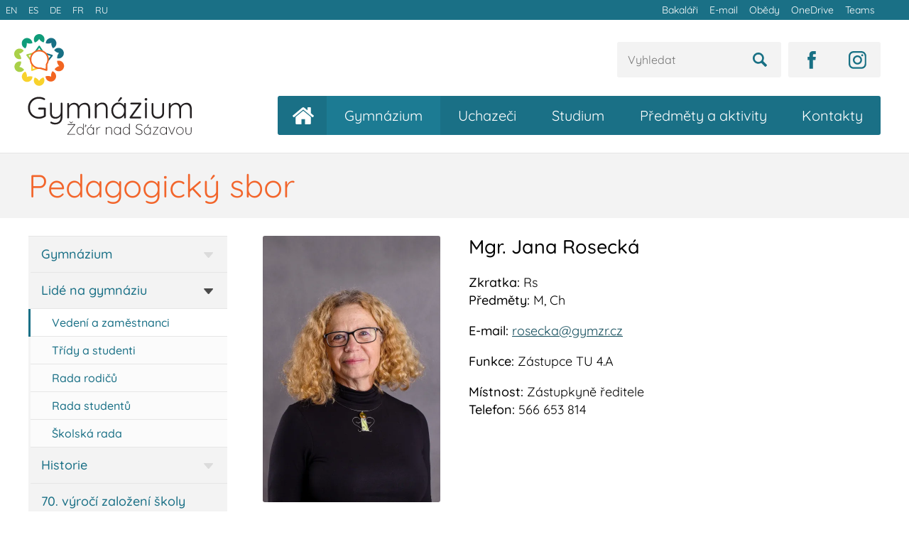

--- FILE ---
content_type: text/html; charset=utf-8
request_url: https://www.gymzr.cz/gymnazium/zamestnanci/jana-rosecka
body_size: 6091
content:
<!DOCTYPE html>
<html lang="cs">
    <head>
        <meta charset="utf-8">
        <meta name="viewport" content="width=device-width">
        <link rel="preload" as="font" type="font/woff2" href="/assets/fonts/quicksand-v24-latin-ext_latin-500.woff2" crossorigin="crossorigin">
        <link rel="preload" as="font" type="font/woff2" href="/assets/fonts/quicksand-v24-latin-ext_latin-regular.woff2" crossorigin="crossorigin">
<link rel="stylesheet" type="text/css" href="/webtemp/cssloader-5e7cbd4331ba-style.css?1767295473">
        <link rel="stylesheet" href="/assets/iframemanager/iframemanager.css">

        <title>    Mgr. Jana Rosecká
 | Gymnázium Žďár nad Sázavou</title>
        <link rel="apple-touch-icon" sizes="180x180" href="/apple-touch-icon.png">
        <link rel="icon" type="image/png" sizes="32x32" href="/favicon-32x32.png">
        <link rel="icon" type="image/png" sizes="16x16" href="/favicon-16x16.png">
        <link rel="manifest" href="/site.webmanifest">
        <link rel="mask-icon" href="/safari-pinned-tab.svg" color="#1a7086">
        <meta name="msapplication-TileColor" content="#ffffff">
        <meta name="theme-color" content="#ffffff">
        
    </head>

    <body>
            <div class="toplayer">
                <div class="toplayer__container">
                    <ul class="toplayer__links toplayer__links--lang">
                        <li class="toplayer__links__item "><a href="/en">EN</a></li><li class="toplayer__links__item "><a href="/es">ES</a></li><li class="toplayer__links__item "><a href="/de">DE</a></li><li class="toplayer__links__item "><a href="/fr">FR</a></li><li class="toplayer__links__item "><a href="/ru">RU</a></li>
                    </ul>
                    <ul class="toplayer__links">
                        <li class="toplayer__links__item"><a href="https://znamky.gymzr.cz/">Bakaláři</a></li><li class="toplayer__links__item"><a href="https://outlook.office.com/owa/">E-mail</a></li><li class="toplayer__links__item"><a href="https://www.strava.cz/Strava/Stravnik/Prihlaseni?zarizeni=0899">Obědy</a></li><li class="toplayer__links__item"><a href="https://gymzr-my.sharepoint.com/">OneDrive</a></li><li class="toplayer__links__item"><a href="https://teams.microsoft.com/">Teams</a></li>
                    </ul>
                </div>
            </div>

            <header class="header">
                <div class="header__container">
<a href="/"><img src="/assets/im/logo.svg" class="header__logo" alt="Gymnázium Žďár nad Sázavou"></a>
                        <div class='header__icons'>
                            <div class="header__icons__item header__icons__item--instagram"><a href='https://www.instagram.com/gymzr.cz' target="_blank"><img src='/assets/im/icons/instagram.svg' height='25' alt="Instagram"></a></div>
                            <div class="header__icons__item header__icons__item--facebook"><a href='https://www.facebook.com/gymzr' target="_blank"><img src='/assets/im/icons/facebook.svg' height='25' alt="Facebook"></a></div>
                            <div class="header__icons__item header__icons__item--search">
                            <form id="login" action="https://www.google.com/search" method="GET">
<input type="hidden" name="as_sitesearch" value="gymzr.cz">
<input id="vyhledat-field" type="text" name="as_q" title="Vyhledat" placeholder="Vyhledat" value="" tabindex="1" >
<input type="image" src='/assets/im/icons/search.svg' height='20' alt="Vyhledat">
</form></div>
                        </div>

                        <nav class="nav nav--main">
                            <div id="showMainMenu">Zobrazit menu</div>
                            <ul class="nav__list"><li class="nav__item "><span href="/" class="nav__link nav__link--first "></span></li><li class="nav__item "><a href="/" class="nav__link nav__link--home "><span class="nav__link__home-text">Úvodní stránka</span></a></li><li class="nav__item nav__item--selected"><a href="/gymnazium" class="nav__link">Gymnázium</a><ul class="nav__submenu__list nav__submenu__list--selected">
                                        <li class="nav__item nav__item--witharrow">
                                                <span class="nav__arrow" data-id="64"><img src="/assets/im/icons/arrow.png" width="13" alt="submenu"></span>
                                        <a href="
                                            /gymnazium
                                        " class="nav__link  nav__item--withsubpages">
                                            Gymnázium
                                        </a>
                                        </li>

                                            </ul><ul class="nav__submenu__list nav__submenu__list--subpage">



                                        <li class="nav__item">
                                        <a href="
                                            /gymnazium/informace
                                        " class="nav__link nav__link--subpage">
                                            Obecné informace
                                        </a>
                                        </li>




                                        <li class="nav__item">
                                        <a href="
                                            /gymnazium/dokumenty
                                        " class="nav__link nav__link--subpage">
                                            Dokumenty
                                        </a>
                                        </li>




                                        <li class="nav__item">
                                        <a href="
                                            /gymnazium/symboly
                                        " class="nav__link nav__link--subpage">
                                            Symboly školy
                                        </a>
                                        </li>




                                        <li class="nav__item">
                                        <a href="
                                            /gymnazium/projekty
                                        " class="nav__link nav__link--subpage">
                                            Projekty
                                        </a>
                                        </li>




                                        <li class="nav__item">
                                        <a href="
                                            /gymnazium/gymnazium-v-mediich
                                        " class="nav__link nav__link--subpage">
                                            Gymnázium v médiích
                                        </a>
                                        </li>




                                        <li class="nav__item">
                                        <a href="
                                            /gymnazium/vystavy
                                        " class="nav__link nav__link--subpage">
                                            Výstavy – školní galerie
                                        </a>
                                        </li>




                                        <li class="nav__item">
                                        <a href="
                                            /gymnazium/bc-cast
                                        " class="nav__link nav__link--subpage">
                                            BC-CAST
                                        </a>
                                        </li>



</ul><ul class="nav__submenu__list nav__submenu__list--selected">

                                        <li class="nav__item nav__item--witharrow">
                                                <span class="nav__arrow" data-id="62"><img src="/assets/im/icons/arrow.png" width="13" alt="submenu"></span>
                                        <a href="
                                            /gymnazium/lide
                                        " class="nav__link  nav__item--withsubpages">
                                            Lidé na gymnáziu
                                        </a>
                                        </li>

                                            </ul><ul class="nav__submenu__list nav__submenu__list--subpage">



                                        <li class="nav__item">
                                        <a href="
                                            /gymnazium/zamestnanci
                                        " class="nav__link nav__link--subpage">
                                            Vedení a zaměstnanci
                                        </a>
                                        </li>




                                        <li class="nav__item">
                                        <a href="
                                            /gymnazium/tridy-studenti
                                        " class="nav__link nav__link--subpage">
                                            Třídy a studenti
                                        </a>
                                        </li>




                                        <li class="nav__item">
                                        <a href="
                                            /gymnazium/rada-rodicu
                                        " class="nav__link nav__link--subpage">
                                            Rada rodičů
                                        </a>
                                        </li>




                                        <li class="nav__item">
                                        <a href="
                                            /gymnazium/rada-studentu
                                        " class="nav__link nav__link--subpage">
                                            Rada studentů
                                        </a>
                                        </li>




                                        <li class="nav__item">
                                        <a href="
                                            /gymnazium/skolska-rada
                                        " class="nav__link nav__link--subpage">
                                            Školská rada
                                        </a>
                                        </li>



</ul><ul class="nav__submenu__list nav__submenu__list--selected">

                                        <li class="nav__item nav__item--witharrow">
                                                <span class="nav__arrow" data-id="26"><img src="/assets/im/icons/arrow.png" width="13" alt="submenu"></span>
                                        <a href="
                                            /gymnazium/historie
                                        " class="nav__link  nav__item--withsubpages">
                                            Historie
                                        </a>
                                        </li>

                                            </ul><ul class="nav__submenu__list nav__submenu__list--subpage">



                                        <li class="nav__item">
                                        <a href="
                                            /gymnazium/historie-kronika
                                        " class="nav__link nav__link--subpage">
                                            Kronika
                                        </a>
                                        </li>




                                        <li class="nav__item">
                                        <a href="
                                            /gymnazium/historie-absolventi
                                        " class="nav__link nav__link--subpage">
                                            Absolventi
                                        </a>
                                        </li>




                                        <li class="nav__item">
                                        <a href="
                                            /gymnazium/historie-zamestnanci
                                        " class="nav__link nav__link--subpage">
                                            Bývalí zaměstnanci
                                        </a>
                                        </li>




                                        <li class="nav__item">
                                        <a href="
                                            https://www.gymzr.cz/storage/cd_oslavy60
                                        " class="nav__link nav__link--subpage">
                                            Almanach (60. výročí)
                                        </a>
                                        </li>



</ul><ul class="nav__submenu__list nav__submenu__list--selected">

                                        <li class="nav__item">
                                        <a href="
                                            /gymnazium/70-vyroci-zalozeni
                                        " class="nav__link ">
                                            70. výročí založení školy
                                        </a>
                                        </li>



                                    </ul></li><li class="nav__item "><a href="/uchazeci" class="nav__link">Uchazeči</a><ul class="nav__submenu__list ">
                                        <li class="nav__item">
                                        <a href="
                                            /uchazeci
                                        " class="nav__link ">
                                            Proč k nám?
                                        </a>
                                        </li>




                                        <li class="nav__item">
                                        <a href="
                                            /uchazeci/prijimaci-zkousky-kurzy
                                        " class="nav__link ">
                                            Přijímací zkoušky
                                        </a>
                                        </li>




                                        <li class="nav__item">
                                        <a href="
                                            /uchazeci/dny-otevrenych-dveri
                                        " class="nav__link ">
                                            Dny otevřených dveří
                                        </a>
                                        </li>




                                        <li class="nav__item">
                                        <a href="
                                            /uchazeci/festival-vzdelavani
                                        " class="nav__link ">
                                            Festival vzdělávání
                                        </a>
                                        </li>




                                        <li class="nav__item">
                                        <a href="
                                            /uchazeci/virtualni-prohlidka
                                        " class="nav__link ">
                                            Virtuální prohlídka školy
                                        </a>
                                        </li>



                                    </ul></li><li class="nav__item "><a href="/studium" class="nav__link">Studium</a><ul class="nav__submenu__list ">
                                        <li class="nav__item">
                                        <a href="
                                            /studium
                                        " class="nav__link ">
                                            Školní rok
                                        </a>
                                        </li>




                                        <li class="nav__item">
                                        <a href="
                                            /studium/souteze
                                        " class="nav__link ">
                                            Soutěže a úspěchy
                                        </a>
                                        </li>




                                        <li class="nav__item">
                                        <a href="
                                            /studium/dokumenty
                                        " class="nav__link ">
                                            Školní řád a dokumenty
                                        </a>
                                        </li>




                                        <li class="nav__item">
                                        <a href="
                                            /studium/maturita
                                        " class="nav__link ">
                                            Maturita
                                        </a>
                                        </li>




                                        <li class="nav__item nav__item--witharrow">
                                                <span class="nav__arrow" data-id="91"><img src="/assets/im/icons/arrow.png" width="13" alt="submenu"></span>
                                        <a href="
                                            /studium/skolni-poradenske-pracoviste
                                        " class="nav__link  nav__item--withsubpages">
                                            Školní poradenské pracoviště
                                        </a>
                                        </li>

                                            </ul><ul class="nav__submenu__list nav__submenu__list--subpage">



                                        <li class="nav__item">
                                        <a href="
                                            /studium/vychovne-poradenstvi
                                        " class="nav__link nav__link--subpage">
                                            Výchovné poradenství
                                        </a>
                                        </li>




                                        <li class="nav__item">
                                        <a href="
                                            /studium/skolni-psycholozka
                                        " class="nav__link nav__link--subpage">
                                            Školní psycholožka
                                        </a>
                                        </li>




                                        <li class="nav__item">
                                        <a href="
                                            /studium/metodik-prevence
                                        " class="nav__link nav__link--subpage">
                                            Metodik prevence
                                        </a>
                                        </li>




                                        <li class="nav__item">
                                        <a href="
                                            /studium/online-schranka-duvery
                                        " class="nav__link nav__link--subpage">
                                            Online schránka důvěry
                                        </a>
                                        </li>




                                        <li class="nav__item">
                                        <a href="
                                            /studium/materialy-dokumenty
                                        " class="nav__link nav__link--subpage">
                                            Materiály a dokumenty
                                        </a>
                                        </li>




                                        <li class="nav__item">
                                        <a href="
                                            /studium/odkazy
                                        " class="nav__link nav__link--subpage">
                                            Užitečné a zajímavé odkazy
                                        </a>
                                        </li>



</ul><ul class="nav__submenu__list ">

                                        <li class="nav__item nav__item--witharrow">
                                                <span class="nav__arrow" data-id="31"><img src="/assets/im/icons/arrow.png" width="13" alt="submenu"></span>
                                        <a href="
                                            /studium/ceny-pro-studenty
                                        " class="nav__link  nav__item--withsubpages">
                                            Ceny pro studenty
                                        </a>
                                        </li>

                                            </ul><ul class="nav__submenu__list nav__submenu__list--subpage">



                                        <li class="nav__item">
                                        <a href="
                                            jidelnicek
                                        " class="nav__link nav__link--subpage">
                                            Jídelníček
                                        </a>
                                        </li>



</ul><ul class="nav__submenu__list ">

                                        <li class="nav__item nav__item--witharrow">
                                                <span class="nav__arrow" data-id="42"><img src="/assets/im/icons/arrow.png" width="13" alt="submenu"></span>
                                        <a href="
                                            /studium/software
                                        " class="nav__link  nav__item--withsubpages">
                                            Školní síť, počítače
                                        </a>
                                        </li>

                                            </ul><ul class="nav__submenu__list nav__submenu__list--subpage">



                                        <li class="nav__item">
                                        <a href="
                                            /studium/internet
                                        " class="nav__link nav__link--subpage">
                                            Připojení k internetu
                                        </a>
                                        </li>




                                        <li class="nav__item">
                                        <a href="
                                            /studium/software-pro-studenty
                                        " class="nav__link nav__link--subpage">
                                            Software pro studenty
                                        </a>
                                        </li>




                                        <li class="nav__item">
                                        <a href="
                                            /studium/technicka-podpora
                                        " class="nav__link nav__link--subpage">
                                            Technická podpora
                                        </a>
                                        </li>




                                        <li class="nav__item">
                                        <a href="
                                            https://bakaweb.gymzr.cz
                                        " class="nav__link nav__link--subpage">
                                            Bakaláři (známky)
                                        </a>
                                        </li>




                                        <li class="nav__item">
                                        <a href="
                                            https://outlook.office.com/owa/
                                        " class="nav__link nav__link--subpage">
                                            Office 365 (e-mail)
                                        </a>
                                        </li>



                                    </ul></li><li class="nav__item "><a href="/predmety-aktivity" class="nav__link">Předměty a aktivity</a><ul class="nav__submenu__list ">
                                        <li class="nav__item nav__item--witharrow">
                                                <span class="nav__arrow" data-id="10"><img src="/assets/im/icons/arrow.png" width="13" alt="submenu"></span>
                                        <a href="
                                            /predmety-aktivity
                                        " class="nav__link  nav__item--withsubpages">
                                            Předměty
                                        </a>
                                        </li>

                                            </ul><ul class="nav__submenu__list nav__submenu__list--subpage">



                                        <li class="nav__item">
                                        <a href="
                                            /predmety-aktivity/cizi-jazyky
                                        " class="nav__link nav__link--subpage">
                                            Cizí jazyky
                                        </a>
                                        </li>




                                        <li class="nav__item">
                                        <a href="
                                            /predmety-aktivity/cesky-jazyk-literatura
                                        " class="nav__link nav__link--subpage">
                                            Český jazyk a literatura
                                        </a>
                                        </li>




                                        <li class="nav__item">
                                        <a href="
                                            /predmety-aktivity/matematika-fyzika-informatika
                                        " class="nav__link nav__link--subpage">
                                            Matematika, fyzika a informatika
                                        </a>
                                        </li>




                                        <li class="nav__item">
                                        <a href="
                                            /predmety-aktivity/spolecenske-vedy-dejepis
                                        " class="nav__link nav__link--subpage">
                                            Společenské vědy a dějepis
                                        </a>
                                        </li>




                                        <li class="nav__item">
                                        <a href="
                                            /predmety-aktivity/biologie-chemie
                                        " class="nav__link nav__link--subpage">
                                            Biologie a chemie
                                        </a>
                                        </li>




                                        <li class="nav__item">
                                        <a href="
                                            /predmety-aktivity/zemepis
                                        " class="nav__link nav__link--subpage">
                                            Zeměpis
                                        </a>
                                        </li>




                                        <li class="nav__item">
                                        <a href="
                                            /predmety-aktivity/vytvarna-hudebni-vychova
                                        " class="nav__link nav__link--subpage">
                                            Výtvarná a hudební výchova
                                        </a>
                                        </li>




                                        <li class="nav__item">
                                        <a href="
                                            /predmety-aktivity/telesna-vychova-sport
                                        " class="nav__link nav__link--subpage">
                                            Tělesná výchova a sport
                                        </a>
                                        </li>



</ul><ul class="nav__submenu__list ">

                                        <li class="nav__item nav__item--witharrow">
                                                <span class="nav__arrow" data-id="37"><img src="/assets/im/icons/arrow.png" width="13" alt="submenu"></span>
                                        <a href="
                                            /predmety-aktivity/volny-cas
                                        " class="nav__link  nav__item--withsubpages">
                                            Volný čas
                                        </a>
                                        </li>

                                            </ul><ul class="nav__submenu__list nav__submenu__list--subpage">



                                        <li class="nav__item">
                                        <a href="
                                            /predmety-aktivity/robotika-3D-tisk-programovani
                                        " class="nav__link nav__link--subpage">
                                            Robotika, 3D tisk a programování
                                        </a>
                                        </li>




                                        <li class="nav__item">
                                        <a href="
                                            /predmety-aktivity/digitalni-dilna
                                        " class="nav__link nav__link--subpage">
                                            Digitální dílna
                                        </a>
                                        </li>




                                        <li class="nav__item">
                                        <a href="
                                            /predmety-aktivity/skolni-sbor-kapela
                                        " class="nav__link nav__link--subpage">
                                            Školní sbor a kapela
                                        </a>
                                        </li>




                                        <li class="nav__item">
                                        <a href="
                                            /predmety-aktivity/teraristicky-krouzek
                                        " class="nav__link nav__link--subpage">
                                            Teraristický kroužek
                                        </a>
                                        </li>




                                        <li class="nav__item">
                                        <a href="
                                            /predmety-aktivity/krouzek-mikrobiologie
                                        " class="nav__link nav__link--subpage">
                                            Kroužek mikrobiologie
                                        </a>
                                        </li>




                                        <li class="nav__item">
                                        <a href="
                                            /predmety-aktivity/vytvarny-krouzek
                                        " class="nav__link nav__link--subpage">
                                            Výtvarný kroužek
                                        </a>
                                        </li>




                                        <li class="nav__item">
                                        <a href="
                                            /predmety-aktivity/fotograficky-krouzek
                                        " class="nav__link nav__link--subpage">
                                            Fotografický kroužek
                                        </a>
                                        </li>




                                        <li class="nav__item">
                                        <a href="
                                            /predmety-aktivity/historicky-klub
                                        " class="nav__link nav__link--subpage">
                                            Historický klub
                                        </a>
                                        </li>




                                        <li class="nav__item">
                                        <a href="
                                            /predmety-aktivity/skolni-sportovni-klub
                                        " class="nav__link nav__link--subpage">
                                            Školní sportovní klub
                                        </a>
                                        </li>




                                        <li class="nav__item">
                                        <a href="
                                            /predmety-aktivity/krouzek-leteckeho-modelarstvi
                                        " class="nav__link nav__link--subpage">
                                            Kroužek leteckého modelářství
                                        </a>
                                        </li>




                                        <li class="nav__item">
                                        <a href="
                                            /predmety-aktivity/dofe
                                        " class="nav__link nav__link--subpage">
                                            Mezinárodní cena vévody z&nbsp;Edinburghu
                                        </a>
                                        </li>




                                        <li class="nav__item">
                                        <a href="
                                            /predmety-aktivity/ekotym
                                        " class="nav__link nav__link--subpage">
                                            Ekotým
                                        </a>
                                        </li>



</ul><ul class="nav__submenu__list ">

                                        <li class="nav__item nav__item--witharrow">
                                                <span class="nav__arrow" data-id="40"><img src="/assets/im/icons/arrow.png" width="13" alt="submenu"></span>
                                        <a href="
                                            /predmety-aktivity/projekty-mezinarodni-akce
                                        " class="nav__link  nav__item--withsubpages">
                                            Projekty a mezinárodní akce
                                        </a>
                                        </li>

                                            </ul><ul class="nav__submenu__list nav__submenu__list--subpage">



                                        <li class="nav__item">
                                        <a href="
                                            /predmety-aktivity/cestujeme-po-evrope
                                        " class="nav__link nav__link--subpage">
                                            Cestujeme po Evropě
                                        </a>
                                        </li>




                                        <li class="nav__item">
                                        <a href="
                                            /predmety-aktivity/vzdelavat-se-lze-v-kazdem-veku
                                        " class="nav__link nav__link--subpage">
                                            Vzdělávat se lze v každém věku
                                        </a>
                                        </li>




                                        <li class="nav__item">
                                        <a href="
                                            /predmety-aktivity/projekty
                                        " class="nav__link nav__link--subpage">
                                            Další projekty a archiv
                                        </a>
                                        </li>



</ul><ul class="nav__submenu__list ">

                                        <li class="nav__item">
                                        <a href="
                                            /predmety-aktivity/zivot-na-gymnaziu
                                        " class="nav__link ">
                                            Život na gymnáziu
                                        </a>
                                        </li>




                                        <li class="nav__item">
                                        <a href="
                                            /predmety-aktivity/3deckuj
                                        " class="nav__link ">
                                            3Déčkuj
                                        </a>
                                        </li>



                                    </ul></li><li class="nav__item "><a href="/kontakty" class="nav__link">Kontakty</a><ul class="nav__submenu__list ">
                                        <li class="nav__item">
                                        <a href="
                                            /kontakty
                                        " class="nav__link ">
                                            Základní kontakty
                                        </a>
                                        </li>




                                        <li class="nav__item">
                                        <a href="
                                            /kontakty/vedeni-zamestnanci
                                        " class="nav__link ">
                                            Vedení a zaměstnanci
                                        </a>
                                        </li>




                                        <li class="nav__item">
                                        <a href="
                                            /kontakty/skolni-psycholozka
                                        " class="nav__link ">
                                            Školní psycholožka
                                        </a>
                                        </li>




                                        <li class="nav__item">
                                        <a href="
                                            /kontakty/omluvenka
                                        " class="nav__link ">
                                            Omluvenka on-line
                                        </a>
                                        </li>




                                        <li class="nav__item">
                                        <a href="
                                            /kontakty/jidelna
                                        " class="nav__link ">
                                            Jídelna
                                        </a>
                                        </li>




                                        <li class="nav__item">
                                        <a href="
                                            /kontakty/online-schranka-duvery
                                        " class="nav__link ">
                                            Online schránka důvěry
                                        </a>
                                        </li>



                                    </ul></li>
                                
                                
                            </ul>
                        </nav>
                    
   
                </div>

            </header>

<div class="banner">
    <div class="banner__container">
        <h1 class="banner__heading">Pedagogický sbor</h1>        
    </div>
</div>

            <div class="page">
                        <div class="page__left">
<nav class="nav nav--aside">
    <ul class="nav__list">

            <li class="nav__item nav__item--witharrow">
                    <span class="nav__arrow " data-id="64"><img src="/assets/im/icons/arrow.png" width="13" alt="submenu"></span>
            <a href="
                   /gymnazium
               " class="nav__link ">
                Gymnázium
            </a>
            </li>

                </ul>
                <div class="nav__subpagesblock " id="subpagesblock-64">
                <ul class="nav__list">



            <li class="nav__item">
            <a href="
                   /gymnazium/informace
               " class="nav__link nav__link--subpage">
                Obecné informace
            </a>
            </li>




            <li class="nav__item">
            <a href="
                   /gymnazium/dokumenty
               " class="nav__link nav__link--subpage">
                Dokumenty
            </a>
            </li>




            <li class="nav__item">
            <a href="
                   /gymnazium/symboly
               " class="nav__link nav__link--subpage">
                Symboly školy
            </a>
            </li>




            <li class="nav__item">
            <a href="
                   /gymnazium/projekty
               " class="nav__link nav__link--subpage">
                Projekty
            </a>
            </li>




            <li class="nav__item">
            <a href="
                   /gymnazium/bc-cast
               " class="nav__link nav__link--subpage">
                BC-CAST
            </a>
            </li>



            </ul></div>
                <ul class="nav__list">

            <li class="nav__item nav__item--witharrow nav__item--arrowselected nav__item--subpageselected">
                    <span class="nav__arrow nav__arrow--selected" data-id="62"><img src="/assets/im/icons/arrow.png" width="13" alt="submenu"></span>
            <a href="
                   /gymnazium/lide
               " class="nav__link ">
                Lidé na gymnáziu
            </a>
            </li>

                </ul>
                <div class="nav__subpagesblock nav__subpagesblock--visible" id="subpagesblock-62">
                <ul class="nav__list">



            <li class="nav__item nav__item--selected">
            <a href="
                   /gymnazium/zamestnanci
               " class="nav__link nav__link--subpage">
                Vedení a zaměstnanci
            </a>
            </li>




            <li class="nav__item">
            <a href="
                   /gymnazium/tridy-studenti
               " class="nav__link nav__link--subpage">
                Třídy a studenti
            </a>
            </li>




            <li class="nav__item">
            <a href="
                   /gymnazium/rada-rodicu
               " class="nav__link nav__link--subpage">
                Rada rodičů
            </a>
            </li>




            <li class="nav__item">
            <a href="
                   /gymnazium/rada-studentu
               " class="nav__link nav__link--subpage">
                Rada studentů
            </a>
            </li>




            <li class="nav__item">
            <a href="
                   /gymnazium/skolska-rada
               " class="nav__link nav__link--subpage">
                Školská rada
            </a>
            </li>



            </ul></div>
                <ul class="nav__list">

            <li class="nav__item nav__item--witharrow">
                    <span class="nav__arrow " data-id="26"><img src="/assets/im/icons/arrow.png" width="13" alt="submenu"></span>
            <a href="
                   /gymnazium/historie
               " class="nav__link ">
                Historie
            </a>
            </li>

                </ul>
                <div class="nav__subpagesblock " id="subpagesblock-26">
                <ul class="nav__list">



            <li class="nav__item">
            <a href="
                   /gymnazium/historie-kronika
               " class="nav__link nav__link--subpage">
                Kronika
            </a>
            </li>




            <li class="nav__item">
            <a href="
                   /gymnazium/historie-absolventi
               " class="nav__link nav__link--subpage">
                Absolventi
            </a>
            </li>




            <li class="nav__item">
            <a href="
                   https://www.gymzr.cz/storage/cd_oslavy60
               " class="nav__link nav__link--subpage">
                Almanach (60. výročí)
            </a>
            </li>



            </ul></div>
                <ul class="nav__list">

            <li class="nav__item">
            <a href="
                   /gymnazium/70-vyroci-zalozeni
               " class="nav__link ">
                70. výročí založení školy
            </a>
            </li>



    </ul>
    
</nav>                        </div>
                <div class="page__content page__content--right   ">
                    
<div class="employee__detail">
<img src="/storage2/teacher/42_big.webp?v=11" class="employee__photo">
    <h2 class="employee__title">Mgr. Jana Rosecká</h2>

    <p><strong>Zkratka:</strong> Rs<br>
        <strong>Předměty:</strong> M, Ch
    </p>
    <p><strong>E-mail:</strong> <a href="mailto:rosecka@gymzr.cz">rosecka@gymzr.cz</a></p>
    <p class="employee__info"><strong>Funkce:</strong>
                        
                        Zástupce TU 4.A
                        </p>
    
<p class="employee__info">
    <strong>Místnost:</strong> Zástupkyně ředitele
        <br><strong>Telefon:</strong> 566 653 814
</p>

</div>                </div>
            </div>

        


        <footer class="footer">
            <div class="footer__container">
                <p class="footer__item footer__item--gymzr">
                    <img src="/assets/im/logo_white.svg" class="footer__logo" alt="Gymnázium Žďár nad Sázavou">
                </p><p class="footer__item">
                    <strong>Gymnázium Žďár nad Sázavou</strong><br>
                    Neumannova 1693/2<br>
                    59101 Žďár nad Sázavou<br><br>
                    IČ: 48895407
                </p><p class="footer__item">
                    <strong>Kontakt:</strong><br>
                    E-mail: <a href="mailto:gymnazium@gymzr.cz">gymnazium@gymzr.cz</a><br>
                    Telefon: <a href="tel:+420566653812">+420&nbsp;566&nbsp;653&nbsp;812</a><br><br>
                    <a href="/kontakty">Další kontakty</a><br>
                    <a href="/prohlaseni-o-pristupnosti">Prohlášení o přístupnosti</a>    

                </p><p class="footer__item">
                    <a href="https://www.kr-vysocina.cz/"><img src="/assets/im/logo_kraj.svg" class="footer__logo" alt="Zřizovatel: Kraj Vysočina"></a>
                    
                </p>
            </div>

            <div class="footer__container">
            <p class="footer__coookies">Prohlášení o cookies: Na tomto webu vás nešmírujeme ani nepoužíváme analytické/reklamní nástroje, a tak vás ani nemusíme otravovat potvrzováním tzv. cookie lišty. Používáme pouze nezbytné <a href="https://cs.wikipedia.org/wiki/HTTP_cookie">cookies</a> - např. k přihlášení uživatelů, zabezpečení webu, uložení předvoleb uživatelů apod.
            
            </p>
            </div>
        </footer>

        <script src="https://code.jquery.com/jquery-3.3.1.min.js"></script>
        <link rel="stylesheet" href="https://cdn.jsdelivr.net/gh/fancyapps/fancybox@3.5.2/dist/jquery.fancybox.min.css">
        <script src="https://cdn.jsdelivr.net/gh/fancyapps/fancybox@3.5.2/dist/jquery.fancybox.min.js"></script>
        <script>
            $.fancybox.defaults.clickContent = "nextOrClose";
        </script>

        <script>
            //menu
            $('.nav__arrow').click(function () {
                var id = $(this).attr('data-id');
                $('#subpagesblock-' + id).slideToggle(200);
                if ($(this).hasClass('nav__arrow--selected')) {
                    $(this).removeClass('nav__arrow--selected');
                    $(this).parent().removeClass('nav__item--arrowselected');
                } else {
                    $(this).addClass('nav__arrow--selected');
                    $(this).parent().addClass('nav__item--arrowselected');
                }

            });
            $('.nav__item--witharrow .nav__link').click(function () {
                $(this).parent().find($('.nav__arrow')).click();
                return false;
            });
            $("#showMainMenu").click(function(){
                $(this).hide();
                $(".nav--main .nav__list").show();
            });
            
            $(".nav--main .nav__link").click(function(){
                if($(this).parent().find('.nav__submenu__list').length){
                    if($( document ).width()<1000){ 
                        $(this).parent().find('.nav__submenu__list').not('.nav__submenu__list--subpage').toggle();
                        return false;
                    }
                }
            }); 
            //subpage
            $(".nav--main .nav__item--withsubpages").click(function(){
                    if($( document ).width()<1000){ 
                        $(this).parent().parent().next().toggle();
                        return false;
                }
            });
        </script>
<div style="color:#aaa;font-size:9px;text-align:center;padding:10px 0">
Icons made by <a href="" title="Freepik" style="color:#aaa">Freepik</a> from <a href="https://www.flaticon.com/"  style="color:#aaa" title="Flaticon"> www.flaticon.com</a>
 

</div>

<script src="/assets/iframemanager/iframemanager.js" defer></script>
 <script>
    window.addEventListener('load', function(){
        
        var manager = iframemanager();
        
        // Example with youtube embed
        manager.run({
            currLang: 'cs',
            autoLang: false,

            services : {
                youtube : {
                    embedUrl: 'https://www.youtube.com/embed/{data-id}',
                    thumbnailUrl: 'https://i3.ytimg.com/vi/{data-id}/hqdefault.jpg',
                    iframe : {
                        allow : 'accelerometer; encrypted-media; gyroscope; picture-in-picture; fullscreen;',
                    },
                    cookie : {
                        name : 'cc_youtube'
                    },
                    languages : {
                        cs : {
                            notice: 'Toto video je umístěno na serveru YouTube. Jeho spuštěním souhlasíte s <a rel="noreferrer" href="https://www.youtube.com/t/terms" title="podmínky služby" target="_blank">podmínkami YouTube</a>.',
                            loadBtn: 'Spustit video',
                            loadAllBtn: 'Spustit video a vícekrát se neptat'
                        }
                    }
                },
                tour: {
                    embedUrl: '{data-id}',
                    cookie : {
                        name : 'cc_google',
                    },
                    languages : {
                        cs : {
                            notice: 'Virtuální prohlídka je umístěna na serveru Google Maps. Spouštěním souhlasíte s <a href="https://policies.google.com/privacy?hl=cs&utm_source=ucb" target="_blank">podmínkami Google Maps</a>.',
                            loadBtn: 'Spustit',          // Load only current iframe
                            loadAllBtn: 'Spustit a vícekrát se neptat'  // Load all iframes configured with this service + set cookie		
                        }
                    }
                }
            }
             
        });
    });
  </script>


</body>

</html>


--- FILE ---
content_type: text/css
request_url: https://www.gymzr.cz/webtemp/cssloader-5e7cbd4331ba-style.css?1767295473
body_size: 5930
content:

container {
  display: block;
}
html {
  line-height: 1.15;
  -webkit-text-size-adjust: 100%;
}
body {
  margin: 0;
}
h1 {
  font-size: 2em;
  margin: 0.67em 0;
}
hr {
  box-sizing: content-box;
  height: 0;
  overflow: visible;
}
pre {
  font-family: monospace, monospace;
  font-size: 1em;
}
a {
  background-color: transparent;
}
abbr[title] {
  border-bottom: none;
  text-decoration: underline;
  text-decoration: underline dotted;
}
b,
strong {
  font-weight: bolder;
}
code,
kbd,
samp {
  font-family: monospace, monospace;
  font-size: 1em;
}
small {
  font-size: 80%;
}
sub,
sup {
  font-size: 75%;
  line-height: 0;
  position: relative;
  vertical-align: baseline;
}
sub {
  bottom: -0.25em;
}
sup {
  top: -0.5em;
}
img {
  border-style: none;
}
button,
input,
optgroup,
select,
textarea {
  font-family: inherit;
  font-size: 100%;
  line-height: 1.15;
  margin: 0;
}
button,
input {
  overflow: visible;
}
button,
select {
  text-transform: none;
}
button,
[type="button"],
[type="reset"],
[type="submit"] {
  -webkit-appearance: button;
}
button::-moz-focus-inner,
[type="button"]::-moz-focus-inner,
[type="reset"]::-moz-focus-inner,
[type="submit"]::-moz-focus-inner {
  border-style: none;
  padding: 0;
}
button:-moz-focusring,
[type="button"]:-moz-focusring,
[type="reset"]:-moz-focusring,
[type="submit"]:-moz-focusring {
  outline: 1px dotted ButtonText;
}
fieldset {
  padding: 0.35em 0.75em 0.625em;
}
legend {
  box-sizing: border-box;
  color: inherit;
  display: table;
  max-width: 100%;
  padding: 0;
  white-space: normal;
}
progress {
  vertical-align: baseline;
}
textarea {
  overflow: auto;
}
[type="checkbox"],
[type="radio"] {
  box-sizing: border-box;
  padding: 0;
}
[type="number"]::-webkit-inner-spin-button,
[type="number"]::-webkit-outer-spin-button {
  height: auto;
}
[type="search"] {
  -webkit-appearance: textfield;
  outline-offset: -2px;
}
[type="search"]::-webkit-search-decoration {
  -webkit-appearance: none;
}
::-webkit-file-upload-button {
  -webkit-appearance: button;
  font: inherit;
}
details {
  display: block;
}
summary {
  display: list-item;
}
template {
  display: none;
}
[hidden] {
  display: none;
}
@font-face {
  font-family: 'Quicksand';
  font-style: normal;
  font-weight: 400;
  font-display: swap;
  src: url('../assets/fonts/quicksand-v24-latin-ext_latin-regular.eot');
  src: local(''), url('../assets/fonts/quicksand-v24-latin-ext_latin-regular.eot?#iefix') format('embedded-opentype'), url('../assets/fonts/quicksand-v24-latin-ext_latin-regular.woff2') format('woff2'), url('../assets/fonts/quicksand-v24-latin-ext_latin-regular.woff') format('woff'), url('../assets/fonts/quicksand-v24-latin-ext_latin-regular.ttf') format('truetype'), url('../assets/fonts/quicksand-v24-latin-ext_latin-regular.svg#Quicksand') format('svg');
}
@font-face {
  font-family: 'Quicksand';
  font-style: normal;
  font-display: swap;
  font-weight: 500;
  src: url('../assets/fonts/quicksand-v24-latin-ext_latin-500.eot');
  src: local(''), url('../assets/fonts/quicksand-v24-latin-ext_latin-500.eot?#iefix') format('embedded-opentype'), url('../assets/fonts/quicksand-v24-latin-ext_latin-500.woff2') format('woff2'), url('../assets/fonts/quicksand-v24-latin-ext_latin-500.woff') format('woff'), url('../assets/fonts/quicksand-v24-latin-ext_latin-500.ttf') format('truetype'), url('../assets/fonts/quicksand-v24-latin-ext_latin-500.svg#Quicksand') format('svg');
}
body {
  font-family: 'Quicksand', sans-serif;
}
p,
td,
th {
  line-height: 1.4;
}
td,
th {
  vertical-align: top;
}
th {
  font-weight: 500;
}
a {
  color: #124c5b;
}
a:hover {
  text-decoration: none;
}
strong {
  font-weight: 500;
}
h1 {
  font-weight: 500;
}
h2 {
  font-weight: 500;
  font-size: 27px;
}
h3 {
  font-weight: 500;
  font-size: 22px;
}
h4 {
  font-weight: 500;
  font-size: 19px;
  padding-bottom: 0;
  margin-bottom: 5px;
  margin-top: 30px;
}
body {
  overflow-y: scroll;
}
body {
  background: #fff;
}
.page {
  width: 100%;
  margin: 0 auto;
  margin-top: 25px;
  margin-bottom: 25px;
}
@media screen and (min-width: 1300px) {
  .page {
    width: 1240px;
  }
}
.page:after {
  content: "";
  display: table;
  clear: both;
}
.page__content {
  padding: 0 20px;
}
@media screen and (min-width: 1000px) {
  .page__content {
    padding: 0 40px;
  }
}
@media screen and (min-width: 1300px) {
  .page__content {
    padding: 0 20px;
  }
}
.page__left {
  display: none;
  padding-left: 20px;
  box-sizing: border-box;
}
@media screen and (min-width: 1000px) {
  .page__left {
    width: 25%;
    float: left;
    display: block;
    padding-left: 40px;
  }
}
@media screen and (min-width: 1300px) {
  .page__left {
    padding-left: 20px;
  }
}
@media screen and (min-width: 1000px) {
  .page__content--right {
    width: 75%;
    float: right;
    box-sizing: border-box;
    padding-left: 50px;
  }
}
.page__content p,
.page__content td,
.page__content th,
.page__content li {
  font-size: 18px;
}
.page__content--content p {
  margin-top: 15px;
}
@media screen and (min-width: 700px) {
  .page__content--content p {
    text-align: justify;
  }
}
.page__content--content p:first-child {
  margin-top: 0;
}
.page__content--content strong {
  color: #222;
}
.page__content--content h2,
.page__content--content h3 {
  color: #444;
}
.page__content--content h2 {
  margin-bottom: 10px;
  margin-top: 30px;
}
.page__content--content h3 {
  margin-bottom: 8px;
  margin-top: 25px;
}
.page__content--content h2:first-child {
  margin-top: 0;
}
.page__content--content ul {
  list-style-image: url('../assets/im/icons/list_item.png');
  padding-left: 15px;
}
.page__content--content li {
  line-height: 1.4;
  margin-bottom: 5px;
}
.page__content--content td ul {
  margin-top: 0;
  margin-bottom: 0;
}
.page__content--content ul.list-col-2 {
  -moz-column-count: 2;
  -moz-column-gap: 20px;
  -webkit-column-count: 2;
  -webkit-column-gap: 20px;
  column-count: 2;
  column-gap: 20px;
}
.page__content--content ul.list-col-2 li {
  break-inside: avoid-column;
}
.page__content--content ul.no-top-margin {
  margin-top: 0;
}
.image {
  border-radius: 3px;
  transition: 0.3s;
  line-height: 0;
  overflow: hidden;
  margin-bottom: 10px;
  display: inline-block;
}
.image img {
  border-radius: 3px;
}
@media screen and (min-width: 700px) {
  .image--right {
    float: right;
    margin-left: 30px;
  }
  .image--left {
    float: left;
    margin-right: 30px;
  }
}
.leftpadding {
  padding-left: 30px;
}
.heading--section {
  margin: 0;
}
.fb-like {
  margin-top: 20px;
  margin-bottom: 10px;
}
.table {
  border-spacing: 0;
  border-collapse: collapse;
  margin-bottom: 20px;
}
.table td,
.table th {
  border-bottom: 1px solid #ddd;
  padding: 15px 30px;
  padding-left: 0;
}
.table tr:last-child td,
.table tr:last-child th {
  border-bottom: 0;
}
.table th {
  text-align: left;
  vertical-align: top;
  color: #222;
}
.toplayer {
  background: #1a7086;
  color: #fff;
}
.toplayer__container {
  width: 100%;
  margin: 0 auto;
}
@media screen and (min-width: 1300px) {
  .toplayer__container {
    width: 1240px;
  }
}
.toplayer__container:after {
  clear: both;
  content: '';
  display: table;
}
.toplayer__links {
  list-style: none;
  margin: 0;
  padding: 0;
  text-align: center;
  float: none;
}
@media screen and (min-width: 800px) {
  .toplayer__links {
    float: right;
    margin: 0 20px 0 0;
  }
}
@media screen and (min-width: 1000px) {
  .toplayer__links {
    margin: 0 40px 0 0;
  }
}
@media screen and (min-width: 1300px) {
  .toplayer__links {
    margin: 0 20px 0 0;
  }
}
@media screen and (min-width: 800px) {
  .toplayer__links--lang {
    float: left;
  }
}
.toplayer__links__item {
  margin: 0;
  display: inline;
}
.toplayer__links__item a {
  color: #fff;
  font-size: 14px;
  text-decoration: none;
  padding: 8px 10px;
  display: inline-block;
  transition: 0.2s;
}
@media screen and (min-width: 800px) {
  .toplayer__links__item a {
    padding: 6px 8px;
  }
}
.toplayer__links--lang .toplayer__links__item a {
  font-size: 13px;
  padding: 9px 10px;
}
@media screen and (min-width: 800px) {
  .toplayer__links--lang .toplayer__links__item a {
    padding: 7px 8px;
  }
}
.toplayer__links__item a:hover,
.toplayer__links__item--selected a {
  background: #1e829b;
}
.header {
  padding: 15px 0;
}
.header__container {
  width: 100%;
  margin: 0 auto;
  text-align: left;
}
@media screen and (min-width: 1300px) {
  .header__container {
    width: 1240px;
  }
}
.header__container:after {
  display: table;
  clear: both;
  content: '';
}
.header__logo {
  width: 250px;
  padding: 5px 20px 10px 20px;
  float: left;
}
@media screen and (min-width: 1300px) {
  .header__logo {
    padding: 5px 0 10px 0;
  }
}
.header__icons {
  padding-bottom: 30px;
  padding-top: 16px;
  display: none;
}
@media screen and (min-width: 750px) {
  .header__icons {
    float: right;
    display: block;
    padding-right: 20px;
  }
}
@media screen and (min-width: 1000px) {
  .header__icons {
    padding-right: 40px;
  }
}
@media screen and (min-width: 1300px) {
  .header__icons {
    padding-right: 20px;
  }
}
.header__icons:after {
  display: table;
  content: '';
  clear: both;
}
.header__icons__item {
  display: block;
  float: right;
  background: #f3f3f3;
  transition: background 0.2s;
  height: 50px;
}
.header__icons__item--search {
  margin-right: 10px;
}
.header__icons__item--search input[type=text] {
  background: #f3f3f3;
  border: 0;
  height: 45px;
  padding-left: 15px;
  vertical-align: middle;
  transition: background 0.2s;
  outline: none;
  width: 150px;
}
.header__icons__item--search input[type=image] {
  display: inline-block;
  padding: 15px 20px;
  text-decoration: none;
  vertical-align: middle;
}
.header__icons__item a {
  display: inline-block;
  padding: 0 20px;
  height: 50px;
  text-decoration: none;
  vertical-align: middle;
  line-height: 48px;
}
.header__icons__item a img {
  vertical-align: middle;
}
.header__icons__item:hover,
.header__icons__item:hover input[type=text] {
  background: #e6e6e6;
}
.header__icons__item--facebook,
.header__icons__item--search {
  border-top-left-radius: 3px;
  border-bottom-left-radius: 3px;
}
.header__icons__item--instagram,
.header__icons__item--search {
  border-top-right-radius: 3px;
  border-bottom-right-radius: 3px;
}
.banner {
  background: #f3f3f3;
  color: #f2652b;
  border-top: 1px solid #e6e6e6;
}
.banner__container {
  width: 100%;
  margin: 0 auto;
  padding: 20px 0;
}
@media screen and (min-width: 1300px) {
  .banner__container {
    width: 1240px;
  }
}
.banner__heading {
  margin: 0;
  font-size: 45px;
  font-weight: 400;
  padding: 0 20px;
}
@media screen and (min-width: 1000px) {
  .banner__heading {
    padding: 0 40px;
  }
}
@media screen and (min-width: 1300px) {
  .banner__heading {
    padding: 0 20px;
  }
}
.nav--main {
  margin-top: 12px;
  background: #1a7086;
}
.nav__list {
  list-style: none;
  margin: 0;
  padding: 0;
}
@media screen and (max-width: 999px) {
  .nav--main {
    clear: both;
  }
  .nav--main .nav__list {
    display: none;
  }
  .nav--main img {
    display: none;
  }
  .nav--main .nav__submenu {
    display: none;
  }
  .nav--main .nav__submenu__list,
  .nav--main .nav__submenu__list--subpage {
    display: none;
  }
  .nav--main .nav__submenu__list--selected {
    display: block;
  }
  .nav--main .nav__link,
  .nav--main .nav__submenu a,
  .nav--main  .nav__submenu strong,
  #showMainMenu {
    background: #1a7086;
    display: block;
    color: #fff;
    padding: 15px 20px;
    text-decoration: none;
    border-bottom: 1px solid #1e829b;
    cursor: pointer;
  }
  .nav--main a:hover,
  #showMainMenu:hover {
    background-color: #1e829b;
  }
  .nav--main  .nav__submenu strong {
    padding-left: 40px;
    font-weight: 400;
    cursor: pointer;
    background-color: #176275;
  }
  .nav--main  .nav__submenu strong:hover {
    background-color: #18697d;
  }
  .nav--main  .nav__submenu__list {
    list-style: none;
    margin: 0;
    padding: 0;
  }
  .nav--main  .nav__submenu__list a {
    padding-left: 40px;
    background-color: #135364;
  }
  .nav--main  .nav__submenu__list--subpage a {
    padding-left: 60px;
  }
  .nav--main  .nav__submenu__list a:hover {
    background-color: #155b6c;
  }
}
@media screen and (min-width: 1000px) {
  .nav--main .nav__link {
    font-size: 17px;
    padding: 15px 10px;
  }
}
@media screen and (min-width: 1050px) {
  .nav--main .nav__link {
    font-size: 18px;
    padding: 15px 15px;
  }
}
@media screen and (min-width: 1230px) {
  .nav--main .nav__link {
    font-size: 20px;
    padding: 15px 25px;
  }
}
@media screen and (max-width: 999px) {
  .nav--main .nav__item .nav__link--first {
    display: none;
  }
}
@media screen and (min-width: 1000px) {
  .nav--main {
    background: transparent;
    float: right;
    padding-right: 40px;
  }
  #showMainMenu {
    display: none;
  }
  .nav__link__home-text {
    display: none;
  }
  .nav__submenu__list {
    display: none;
  }
  .nav--main .nav__item {
    display: inline;
    position: relative;
  }
  .nav--main .nav__link {
    background: #1a7086;
    color: #fff;
    text-decoration: none;
    transition: background 0.2s;
  }
  .nav--main .nav__link {
    vertical-align: middle;
  }
  .nav--main .nav__item:hover .nav__link {
    background-color: #1e829b;
  }
  .nav--main .nav__item--selected .nav__link {
    background-color: #1c7b93;
  }
  .nav--main .nav__item .nav__link--first {
    padding-left: 3px;
    padding-right: 0;
    border-top-left-radius: 3px;
    border-bottom-left-radius: 3px;
    margin-right: -1px;
  }
  .nav--main .nav__link--home {
    min-width: 200px;
    padding-left: 32px;
    padding-right: 35px;
    background-image: url('/assets/im/icons/home.svg');
    background-size: 30px;
    background-repeat: no-repeat;
    background-position: center;
  }
  .nav--main .nav__item:last-child .nav__link {
    border-top-right-radius: 3px;
    border-bottom-right-radius: 3px;
    margin-left: -1px;
  }
  .nav--main .nav__submenu {
    position: absolute;
    right: 0;
    margin-top: 15px;
    z-index: 10;
    padding: 20px 20px 0 20px;
    background: #1e829b;
    box-sizing: border-box;
    visibility: hidden;
    transition: 0.3s 0.15s;
  }
  .nav--main .nav__submenu--right {
    right: auto;
    left: 0;
  }
  .nav--main .nav__submenu--p-gymnazium {
    width: 670px;
  }
  .nav--main .nav__submenu--p-uchazeci {
    width: 330px;
  }
  .nav--main .nav__submenu--p-studium {
    width: 770px;
  }
  .nav--main .nav__submenu--p-gymnazium .nav__submenu__col,
  .nav--main .nav__submenu--p-studium .nav__submenu__col {
    width: 32%;
  }
  .nav--main .nav__submenu * {
    vertical-align: top;
  }
  .nav--main .nav__item:hover .nav__submenu {
    visibility: visible;
    opacity: 1;
    transition: 0.3s 0.2s;
  }
  .nav--main .nav__submenu__col {
    display: inline-block;
  }
  .nav--main .nav__submenu__list {
    list-style: none;
    margin: 0 0 20px 0;
    padding: 0;
  }
  .nav--main .nav__submenu a,
  .nav__submenu strong {
    color: #fff;
    display: block;
    padding: 5px 10px;
    text-decoration: none;
  }
  .nav--main .nav__submenu a {
    border-left: 3px solid #1e829b;
    padding-left: 7px;
    color: #f0f9fc;
  }
  .nav--main .nav__submenu a:hover {
    border-color: #fff;
    color: #fff;
  }
  .nav--main .nav__submenu strong {
    font-weight: 500;
    font-size: 18px;
  }
}
@media screen and (min-width: 1000px) and screen and (min-width: 800px) {
  .nav--main .nav__submenu {
    display: none;
  }
}
@media screen and (min-width: 1300px) {
  .nav--main {
    padding-right: 20px;
  }
}
.nav--aside {
  margin-bottom: 20px;
  border-top: 1px solid #e6e6e6;
}
.nav--aside .nav__list {
  width: 100%;
}
.nav--aside .nav__item {
  border-left: 3px solid #f3f3f3;
}
.nav--aside .nav__link {
  padding: 15px;
  display: block;
  font-size: 18px;
  color: #1a7086;
  text-decoration: none;
  font-weight: 500;
  background: #f3f3f3;
  border-bottom: 1px solid #e6e6e6;
}
.nav--aside .nav__item--selected>.nav__link {
  background: #fff;
}
.nav--aside .nav__item--selected,
.nav--aside .nav__item:hover {
  border-left-color: #1a7086;
}
.nav--aside .nav__link--subpage {
  padding: 10px 10px 10px 30px;
  font-weight: 500;
  font-size: 16px;
  color: #1a7086;
  background: #fbfbfb;
}
.nav__arrow {
  color: #888;
  float: right;
  padding: 15px 20px;
  font-size: 16px;
  cursor: pointer;
  font-weight: bold;
  opacity: 0.1;
}
.nav__item:hover .nav__arrow,
.nav__arrow--selected {
  opacity: 0.7;
}
.nav__subpagesblock {
  display: none;
}
.nav__subpagesblock--visible {
  display: block;
}
.projects {
  background: #f3f3f3;
  border-top: 1px solid #e6e6e6;
  color: #444;
  padding: 20px 0;
}
.projects a {
  color: #444;
}
.projects__container {
  width: 100%;
  margin: 0 auto;
  text-align: center;
}
@media screen and (min-width: 1300px) {
  .projects__container {
    width: 1240px;
  }
}
.projects__heading {
  text-align: center;
}
.projects__item {
  display: inline-block;
  vertical-align: middle;
  padding: 0 30px;
}
.projects__item img {
  border-radius: 3px;
}
.footer {
  background: #444;
  color: #fff;
  padding: 20px;
  box-shadow: 0 50vh 0 50vh #444;
}
.footer a {
  color: #fff;
}
.footer__container {
  width: 100%;
  margin: 0 auto;
}
@media screen and (min-width: 1300px) {
  .footer__container {
    width: 1240px;
  }
}
.footer__item {
  width: 100%;
  display: block;
  vertical-align: top;
  box-sizing: border-box;
  text-align: center;
  margin-bottom: 40px;
}
@media screen and (min-width: 700px) {
  .footer__item {
    display: inline-block;
    width: 33%;
    padding: 0 20px;
    text-align: left;
    margin-bottom: 0;
  }
}
@media screen and (min-width: 800px) {
  .footer__item {
    display: inline-block;
    width: 25%;
    padding: 0 10px;
  }
}
.footer__item--gymzr {
  display: none;
}
@media screen and (min-width: 800px) {
  .footer__item--gymzr {
    display: inline-block;
  }
}
.footer__logo {
  width: 100%;
  max-width: 200px;
}
.footer__coookies {
  font-size: 14px;
  text-align: center;
  margin-top: 40px;
  color: #ccc;
}
.footer__coookies a {
  color: #aaa;
}
.articles {
  margin-bottom: 20px;
}
.articles__item {
  display: block;
  text-decoration: none !important;
}
.articles__item:after {
  clear: both;
  content: '';
  display: table;
}
.articles__item__im {
  float: left;
  width: 80px;
  border-radius: 3px;
  margin-right: 20px;
}
@media screen and (min-width: 600px) {
  .articles__item__im {
    width: 100px;
  }
}
@media screen and (min-width: 800px) {
  .articles__item__im {
    display: block;
    width: 180px;
  }
}
.articles__item__heading {
  margin-bottom: 5px;
  text-align: left !important;
  color: #1a7086 !important;
}
.articles__item:hover .articles__item__heading {
  text-decoration: underline;
}
.articles__item__perex {
  color: #000;
  text-align: left !important;
  margin-bottom: 8px !important;
}
@media screen and (min-width: 800px) {
  .articles__item__perex {
    margin: 0 0 8px 200px !important;
  }
}
.articles__item__taglist {
  font-size: 14px !important;
  color: #888;
  text-align: left !important;
  line-height: 1.8;
}
@media screen and (min-width: 800px) {
  .articles__item__taglist {
    margin: 0 0 0 200px !important;
  }
}
.articles__item__taglist span {
  border: 1px solid #ccc;
  border-radius: 3px;
  padding: 1px 4px;
}
.articledetail__meta {
  color: #888;
  font-size: 16px !important;
  text-align: left !important;
  line-height: 1.8 !important;
}
.articledetail__meta a {
  text-decoration: none;
  border: 1px solid #ccc;
  border-radius: 3px;
  padding: 1px 4px;
  margin: 0 1px;
}
.articledetail__meta a:hover {
  border: 1px solid #999;
}
.morearticleslink {
  margin-top: 20px;
  font-size: 23px;
  font-weight: 500;
  display: inline-block;
  padding-left: 20px;
  background: url('../assets/im/icons/list_item.png') no-repeat center left;
}
.gallery__item img {
  border-radius: 3px;
}
.gallery--normal {
  margin-top: 20px;
  margin-left: -10px;
  margin-right: -10px;
}
.gallery--normal:after,
.gallery--normal:before {
  display: table;
  content: '';
  clear: both;
}
.gallery--normal .gallery__item {
  margin-bottom: 18px;
  float: left;
  width: 50%;
  padding: 0 10px;
  box-sizing: border-box;
}
@media screen and (min-width: 600px) {
  .gallery--normal .gallery__item {
    width: 25%;
  }
}
.gallery--normal .gallery__item img {
  width: 100%;
  max-width: 200px;
}
.gallery--vertical-right {
  width: 250px;
  float: right;
  margin-left: 20px;
}
.gallery--vertical-right .gallery__item {
  margin-bottom: 10px;
  display: block;
}
.gallery--vertical-right .gallery__item img {
  width: 100%;
  max-width: 250px;
}
.alert,
.help-block {
  background: #f2652b;
  border-radius: 3px;
  padding: 15px;
  color: #fff;
  font-weight: 500;
  display: block;
}
.alert a {
  color: #fff;
}
.alert strong {
  font-weight: 600;
}
.alert hr {
  border: 0;
  border-top: 1px solid #fff;
}
.alert-danger,
.help-block {
  background: #f2652b;
}
.alert-hp-orange {
  padding: 1px 15px;
  background: #f2652b;
  margin-bottom: 20px;
}
.alert-hp-gray {
  padding: 1px 15px;
  background: #eee;
  margin-bottom: 20px;
  color: #000;
}
.alert-hp-gray a {
  color: #1a7086 !important;
  text-decoration: none;
}
.alert-hp-gray a:hover {
  text-decoration: underline;
}
.alert-hp-white {
  padding: 1px 15px;
  background: #fff;
  margin-bottom: 20px;
  color: #000;
}
.alert-hp-white a {
  color: #1a7086 !important;
  text-decoration: none;
}
.alert-hp-white a:hover {
  text-decoration: underline;
}
.paginator {
  margin-top: 5px;
  padding-bottom: 20px;
}
.paginator--before {
  border: 0;
  padding-top: 0;
  margin: 0 0 10px 0;
}
.paginator__item {
  display: inline-block;
  text-decoration: none;
  border: 1px solid #ccc;
  border-radius: 3px;
  padding: 5px 12px;
}
span.paginator__item {
  color: #aaa;
}
a.paginator__item:hover {
  border: 1px solid #999;
}
.paginator__item--current {
  font-weight: bold;
  background: #1a7086;
  border-color: #1a7086;
  color: #fff !important;
}
.form-group {
  padding: 10px 0;
}
.form-group label {
  display: block;
  font-weight: 500;
  padding-bottom: 5px;
  font-size: 18px;
  color: #222;
}
.form-group input,
.form-group select,
.form-group textarea {
  width: 100%;
  padding: 10px;
  box-sizing: border-box;
  border: 1px solid #ccc;
  border-radius: 3px;
}
.form-group textarea {
  height: 80px;
}
.form-group input[type=submit] {
  background: #1a7086;
  color: #fff;
  border: 0;
  cursor: pointer;
}
.form-group input[type=submit]:hover {
  background: #1e829b;
}
.form-group input[type=submit]:active {
  background: #165e71;
}
.dod__hp {
  background: red;
  display: block;
  margin: 0 10px;
  height: 200px;
  background: url('/storage2/dod/hp_sm.jpg?v=2') no-repeat;
  background-size: cover;
  background-position: center;
  border-radius: 3px;
  position: relative;
}
@media screen and (min-width: 580px) {
  .dod__hp {
    background-image: url('/storage2/dod/hp.jpg');
  }
}
.dod__hp span {
  background-color: rgba(0,0,0,0.5);
  display: block;
  width: 100%;
  box-sizing: border-box;
  position: absolute;
  bottom: 0;
  padding: 10px 10px 10px 40px;
  color: #fff;
  font-size: 2rem;
  border-bottom-left-radius: 3px;
  border-bottom-right-radius: 3px;
  background-image: url('/storage2/dod/odrazka.svg');
  background-repeat: no-repeat;
  background-size: 1.4rem;
  background-position: 10px center;
  transition: background 0.2s;
}
.dod__hp:hover span {
  background-color: rgba(0,0,0,0.6);
}
.dod__clear {
  clear: both;
}
.dod__video {
  margin: 0 25px 5px 0;
  width: 298px;
  height: 168px;
  border: 1px solid #ccc;
  border-radius: 3px;
}
@media screen and (min-width: 400px) {
  .dod__video {
    width: 373px;
    height: 210px;
  }
}
@media screen and (min-width: 650px) {
  .dod__video {
    width: 448px;
    height: 252px;
  }
}
@media screen and (min-width: 960px) {
  .dod__video {
    float: left;
  }
}
.dod__heading {
  padding-top: 40px;
}
.dod__videos {
  width: 298px;
  height: 168px;
  margin-bottom: 10px;
}
@media screen and (min-width: 400px) {
  .dod__videos {
    width: 373px;
    height: 210px;
  }
}
@media screen and (min-width: 650px) {
  .dod__videos {
    width: 420px;
    height: 236px;
  }
}
.dod__videos__1 {
  margin: 0 20px 0 0;
}
@media screen and (min-width: 400px) {
  .dod__videos__1 {
    float: left;
  }
}
.dod__menu {
  list-style: none !important;
  padding: 0 !important;
  margin: 0 -5px;
}
.dod__menu::after {
  content: '';
  clear: both;
  display: block;
}
.dod__menu li {
  padding: 0 5px 10px 5px;
  margin: 0;
  box-sizing: border-box;
  float: left;
  display: block;
  text-align: center;
  width: 50%;
}
@media screen and (min-width: 650px) {
  .dod__menu li {
    width: 25%;
  }
}
.dod__menu a {
  width: 100%;
  box-sizing: border-box;
  min-height: 80px;
  display: block;
  padding: 5px;
  background: #1a7086;
  color: #fff;
  text-align: center;
  text-decoration: none;
  border-radius: 3px;
  display: flex;
  justify-content: center;
  align-items: center;
  transition: background 0.2s;
}
.dod__menu a:hover {
  background-color: #1e829b;
}
.dod__predmety {
  list-style: none !important;
  padding: 0 !important;
  margin: 0 -5px;
}
.dod__predmety::after {
  content: '';
  clear: both;
  display: block;
}
.dod__predmety li {
  display: block;
  float: left;
  width: 217px;
  padding: 0 5px 20px 5px;
  box-sizing: border-box;
  text-align: center;
}
.dod__predmety__item {
  width: 100%;
  display: block;
  text-align: center;
  text-decoration: none;
  height: 150px;
  border-radius: 3px;
  background-size: cover;
  font-weight: 500;
  position: relative;
}
.dod__predmety__item:hover {
  text-decoration: none;
}
.dod__predmety__title {
  background: rgba(255,255,255,0.7);
  display: block;
  padding: 5px;
  font-weight: 600;
  color: #222;
}
.dod__predmety__play {
  position: absolute;
  bottom: 0;
  padding: 5px;
  width: 100%;
  box-sizing: border-box;
  display: block;
  background: rgba(0,0,0,0.5);
  color: #fff;
  transition: background 0.2s;
  border-bottom-left-radius: 3px;
  border-bottom-right-radius: 3px;
}
.dod__predmety a:hover .dod__predmety__play {
  display: block;
  background: #f2652b;
}
.dod__predmety__alt {
  text-align: center;
  text-decoration: underline !important;
  font-size: 0.9rem;
}
.dod__predmety__alt:hover {
  text-decoration: none !important;
}
.dod__im {
  margin: 5px 0;
  border-radius: 3px;
}
@media screen and (min-width: 650px) {
  .dod__im {
    float: left;
    margin: 8px 20px 20px 0;
  }
}
.dod__im--right {
  margin: 5px 0;
}
@media screen and (min-width: 650px) {
  .dod__im--right {
    float: right;
    margin: 8px 0 20px 20px;
  }
}
.dod__btn {
  background: #0b9b77;
  color: #fff;
  text-decoration: none;
  padding: 5px 8px;
  border-radius: 3px;
  transition: background 0.2s;
}
.dod__btn:hover {
  background-color: #0db389;
}
.hp-news {
  background: #f3f3f3;
  border-top: 1px solid #e6e6e6;
  padding: 20px 0 0 0;
}
@media screen and (min-width: 800px) {
  .hp-news {
    padding: 20px 0;
  }
}
.hp-news__container {
  width: 100%;
  margin: 0 auto;
}
@media screen and (min-width: 1300px) {
  .hp-news__container {
    width: 1240px;
  }
}
.hp-news__items {
  margin: 0 10px;
}
@media screen and (min-width: 1000px) {
  .hp-news__items {
    margin: 0 30px;
  }
}
@media screen and (min-width: 1300px) {
  .hp-news__items {
    margin: 0 10px;
  }
}
.hp-news__item {
  width: 100%;
  box-sizing: border-box;
  padding: 0 10px;
  display: inline-block;
  text-align: center;
  margin-bottom: 20px;
}
@media screen and (min-width: 550px) {
  .hp-news__item {
    width: 50%;
  }
}
@media screen and (min-width: 800px) {
  .hp-news__item {
    width: 25%;
    margin-bottom: 0px;
  }
}
.hp-news__item__box {
  height: 200px;
  border-radius: 3px;
  background-size: cover;
  background-position: center center;
  transition: 0.3s;
  display: block;
  position: relative;
  color: #fff;
  box-shadow: 2px 2px 10px -1px rgba(0,0,0,0.3);
}
.hp-news__item__box:hover {
  box-shadow: 2px 2px 10px -1px rgba(0,0,0,0.6);
}
.hp-news__item__content {
  border-bottom-left-radius: 3px;
  border-bottom-right-radius: 3px;
  position: absolute;
  bottom: 0;
  width: 100%;
  box-sizing: border-box;
  padding: 7px 10px 10px 10px;
  overflow: hidden;
  height: 38px;
  transition: 0.3s;
}
.hp-news__item__box:hover .hp-news__item__content {
  height: 100%;
}
.hp-news__item:nth-child(1) .hp-news__item__content {
  background: rgba(11,155,119,0.85);
}
.hp-news__item:nth-child(1):hover .hp-news__item__content {
  background: rgba(8,107,82,0.85);
}
.hp-news__item:nth-child(2) .hp-news__item__content {
  background: rgba(249,210,45,0.85);
}
.hp-news__item:nth-child(2):hover .hp-news__item__content {
  background: rgba(236,192,7,0.85);
}
.hp-news__item:nth-child(3) .hp-news__item__content {
  background: rgba(170,208,72,0.85);
}
.hp-news__item:nth-child(3):hover .hp-news__item__content {
  background: rgba(144,182,47,0.85);
}
.hp-news__item:nth-child(4) .hp-news__item__content {
  background: rgba(242,101,43,0.85);
}
.hp-news__item:nth-child(4) .hp-news__item__content {
  background: rgba(220,74,14,0.85);
}
.hp-news__item__content * {
  padding: 0;
  margin: 0;
}
.hp-news__item__heading {
  font-weight: 500;
  font-size: 17px;
  line-height: 1.5;
}
.hp-news__item__text {
  opacity: 0;
  margin-top: 10px;
  transition: 0.5s;
}
.hp-news__item__box:hover .hp-news__item__text {
  opacity: 1;
}
.hp-events {
  box-sizing: border-box;
}
@media screen and (min-width: 800px) {
  .hp-events {
    float: right;
    width: 25%;
    padding-left: 20px;
  }
}
.page__content ul.hp-events__items-list {
  list-style: none;
  margin: 0 0 0 -15px;
  padding: 0;
}
.hp-events__item {
  margin: 0 !important;
  border-bottom: 1px solid #eee;
  font-size: 18px;
  line-height: 1.4;
}
.hp-events__item__link {
  text-decoration: none;
  color: #000;
}
.hp-events__item__link:hover .hp-events__item__caption {
  color: #1a7086;
  text-decoration: underline;
}
.hp-events__item__in {
  display: block;
  padding: 15px 15px;
}
.hp-events__item__date {
  font-weight: 500;
  background: #eee;
  margin-right: 3px;
  padding: 2px 5px;
  display: inline-block;
  border-radius: 3px;
  text-align: center;
  color: #f2652b;
}
.hp-events__item__subtitle {
  font-size: 15px;
  display: block;
  color: #222;
}
.hp-events__export a {
  font-size: 18px;
  color: #888888;
}
.hp-articles {
  box-sizing: border-box;
}
@media screen and (min-width: 800px) {
  .hp-articles {
    float: left;
    width: 75%;
    padding-right: 40px;
  }
}
@keyframes shadow-pulse {
  0% {
    box-shadow: 0 0 5px 0px rgba(0,0,0,0.3);
  }
  50% {
    box-shadow: 0 0 10px 7px rgba(0,0,0,0.3);
  }
  100% {
    box-shadow: 0 0 5px 0px rgba(0,0,0,0.4);
  }
}
.hp-news__item__box--highlight {
  animation: shadow-pulse 2.5s infinite;
}
.hp-links2 {
  margin: 0 -10px;
  margin-bottom: 20px;
}
.hp-links2__item {
  padding: 5px 10px;
}
.hp-links2 a {
  display: block;
  background: rgba(8,107,82,0.85);
  background-image: url('/im/ico-arrow.png');
  background-position: left center;
  background-repeat: no-repeat;
  border-radius: 3px;
  color: #fff;
  font-weight: 500;
  text-decoration: none;
  padding: 15px 10px 15px 62px;
  text-align: left;
}
.hp-links2 a:hover {
  background-color: rgba(8,107,82,0.95);
}
.hp-links2__item--postbox a {
  background-image: url('/im/ico-postbox.png');
}
.hp-links2__item--podcast a {
  background-color: #333330;
  background-image: url('/im/ico-podcast.png');
}
.hp-links2__item--podcast a:hover {
  background-color: #222;
}
.hp-links {
  margin: 0 -10px;
  margin-bottom: 10px;
}
.hp-links__heading {
  margin: 0 10px;
}
.hp-links::after {
  display: table;
  clear: both;
  content: '';
}
.hp-links__item {
  font-size: 14px;
  display: block;
  float: left;
  padding: 10px;
  padding-top: 0;
  box-sizing: border-box;
  width: 50%;
}
@media screen and (min-width: 800px) {
  .hp-links__item {
    width: 33%;
  }
}
.hp-links a {
  display: block;
  background: #eee;
  border-radius: 3px;
  color: #000;
  font-weight: 500;
  text-decoration: none;
  padding: 15px 10px;
  text-align: center;
}
.hp-links a:hover {
  background: #ddd;
}
.hp-links img {
  height: 40px;
  padding-bottom: 10px;
}
.classlist__classes {
  -moz-column-count: 2;
  -moz-column-gap: 20px;
  -webkit-column-count: 2;
  -webkit-column-gap: 20px;
  column-count: 2;
  column-gap: 20px;
}
.classdetail__right {
  float: right;
  background: #f2f8e2;
  border-radius: 3px;
  padding: 15px 15px 0 15px;
  margin-left: 30px;
}
.classdetail__students {
  -moz-column-count: 2;
  -moz-column-gap: 20px;
  -webkit-column-count: 2;
  -webkit-column-gap: 20px;
  column-count: 2;
  column-gap: 20px;
  list-style-position: inside;
}
.classdetail__students li {
  padding-bottom: 5px;
}
.employeelist {
  margin-top: 20px;
}
.employeelist__item {
  display: inline-block;
  width: 33%;
  text-align: center;
  margin-bottom: 30px;
  font-size: 18px;
  vertical-align: top;
  text-decoration: none;
}
@media screen and (min-width: 800px) {
  .employeelist__item {
    width: 25%;
  }
}
.employeelist__item strong {
  font-weight: 500;
  display: block;
}
.employeelist__im {
  overflow: hidden;
  display: inline-block;
  border-radius: 50%;
  width: 100px;
  height: 100px;
}
.employeelist__item img {
  width: 100px;
  transition: 0.3s;
}
.employeelist__im--small {
  width: 75px;
  height: 75px;
  margin: -10px 0 -15px 0;
}
.employeelist__smallphoto img {
  width: 75px;
  transition: 0.3s;
}
.employeelist__item:hover img,
.employeelist__smallphoto:hover img {
  transform: scale(1.05);
}
@media screen and (min-width: 800px) {
  .employee__detail {
    min-width: 700px;
  }
}
.employee__photo {
  display: block;
  border-radius: 3px;
  width: 150px;
  margin: 0 40px 20px 0;
}
@media screen and (min-width: 800px) {
  .employee__photo {
    width: 250px;
    float: left;
  }
}
.employee__title {
  margin-top: 0;
  padding-top: 0;
}
.nadace:after {
  display: table;
  content: '';
  clear: both;
}
.nadace__item {
  float: left;
  padding: 0 5px;
  box-sizing: border-box;
  font-size: 18px;
  text-align: center;
  margin-bottom: 20px;
  width: 33%;
}
@media screen and (min-width: 500px) {
  .nadace__item {
    width: 25%;
  }
}
@media screen and (min-width: 700px) {
  .nadace__item {
    width: 20%;
  }
}
.nadace__item img {
  width: 100%;
  max-width: 140px;
  border-radius: 3px;
}
.page__content--gymnazium-projekty ul {
  margin-top: 0;
}
.predmety-aktivity {
  background: #f0f9fc;
  padding: 20px;
  border-radius: 3px;
}
.predmety-aktivity:after {
  display: table;
  clear: both;
  content: "";
}
.predmety-aktivity__col {
  display: block;
  float: left;
  width: 50%;
}


--- FILE ---
content_type: image/svg+xml
request_url: https://www.gymzr.cz/assets/im/icons/search.svg
body_size: 723
content:
<?xml version="1.0" encoding="UTF-8" standalone="no"?>
<!DOCTYPE svg PUBLIC "-//W3C//DTD SVG 1.1//EN" "http://www.w3.org/Graphics/SVG/1.1/DTD/svg11.dtd">
<svg width="100%" height="100%" viewBox="0 0 1024 1024" version="1.1" xmlns="http://www.w3.org/2000/svg" xmlns:xlink="http://www.w3.org/1999/xlink" xml:space="preserve" xmlns:serif="http://www.serif.com/" style="fill-rule:evenodd;clip-rule:evenodd;stroke-linejoin:round;stroke-miterlimit:1.41421;">
    <g transform="matrix(1.05233,0,0,1.05233,0,0)">
        <path d="M960,832L710.875,582.875C746.438,524.812 768,457.156 768,384C768,171.969 596,0 384,0C171.969,0 0,171.969 0,384C0,596 171.969,768 384,768C457.156,768 524.812,746.438 582.875,711L832,960C849.5,977.5 878.5,977.375 896,960L960,896C977.5,878.5 977.5,849.5 960,832ZM384,640C242.625,640 128,525.375 128,384C128,242.625 242.625,128 384,128C525.375,128 640,242.625 640,384C640,525.375 525.375,640 384,640Z" style="fill:rgb(24,112,132);fill-rule:nonzero;"/>
    </g>
</svg>


--- FILE ---
content_type: image/svg+xml
request_url: https://www.gymzr.cz/assets/im/logo.svg
body_size: 40490
content:
<?xml version="1.0" encoding="UTF-8" standalone="no"?>
<!DOCTYPE svg PUBLIC "-//W3C//DTD SVG 1.1//EN" "http://www.w3.org/Graphics/SVG/1.1/DTD/svg11.dtd">
<svg width="100%" height="100%" viewBox="0 0 500 284" version="1.1" xmlns="http://www.w3.org/2000/svg" xmlns:xlink="http://www.w3.org/1999/xlink" xml:space="preserve" xmlns:serif="http://www.serif.com/" style="fill-rule:evenodd;clip-rule:evenodd;stroke-linejoin:round;stroke-miterlimit:1.41421;">
    <g id="Logo" transform="matrix(0.618592,0,0,0.618592,-12.359,-8.83543)">
        <g transform="matrix(2.66667,0,0,2.66667,162.64,348.944)">
            <path d="M0,0.568C0.292,0.862 0.439,1.233 0.439,1.68L0.439,14.149C0.439,14.737 0.181,15.203 -0.337,15.547C-1.889,16.616 -3.614,17.444 -5.511,18.03C-7.408,18.617 -9.34,18.91 -11.306,18.91C-14.823,18.91 -17.998,18.099 -20.825,16.478C-23.654,14.857 -25.879,12.632 -27.5,9.803C-29.122,6.975 -29.932,3.802 -29.932,0.284C-29.932,-3.235 -29.122,-6.408 -27.5,-9.237C-25.879,-12.065 -23.654,-14.289 -20.825,-15.911C-17.998,-17.532 -14.823,-18.342 -11.306,-18.342C-9.478,-18.342 -7.709,-18.118 -6.002,-17.669C-4.295,-17.221 -2.769,-16.583 -1.424,-15.755C-0.94,-15.445 -0.699,-15.013 -0.699,-14.462C-0.699,-14.013 -0.847,-13.634 -1.139,-13.324C-1.433,-13.013 -1.769,-12.859 -2.147,-12.859C-2.493,-12.859 -2.804,-12.944 -3.079,-13.117C-5.666,-14.531 -8.408,-15.238 -11.306,-15.238C-14.237,-15.238 -16.867,-14.566 -19.196,-13.22C-21.524,-11.875 -23.344,-10.021 -24.654,-7.659C-25.965,-5.295 -26.62,-2.648 -26.62,0.284C-26.62,3.216 -25.965,5.864 -24.654,8.225C-23.344,10.589 -21.524,12.442 -19.196,13.788C-16.867,15.132 -14.237,15.805 -11.306,15.805C-9.823,15.805 -8.331,15.598 -6.83,15.184C-5.33,14.77 -3.993,14.202 -2.82,13.477L-2.82,3.232L-10.995,3.232C-11.443,3.232 -11.823,3.087 -12.134,2.793C-12.444,2.501 -12.599,2.13 -12.599,1.68C-12.599,1.233 -12.444,0.862 -12.134,0.568C-11.823,0.276 -11.443,0.129 -10.995,0.129L-1.113,0.129C-0.665,0.129 -0.294,0.276 0,0.568" style="fill:rgb(35,31,32);fill-rule:nonzero;"/>
        </g>
        <g transform="matrix(2.66667,0,0,2.66667,238.523,424.415)">
            <path d="M0,-36.374C0.292,-36.08 0.439,-35.709 0.439,-35.261L0.439,-12.444C0.439,-9.72 -0.096,-7.392 -1.164,-5.46C-2.234,-3.527 -3.717,-2.062 -5.614,-1.061C-7.511,-0.061 -9.649,0.439 -12.029,0.439C-13.479,0.439 -14.832,0.284 -16.091,-0.026C-17.351,-0.337 -18.394,-0.751 -19.221,-1.269C-19.945,-1.717 -20.308,-2.218 -20.308,-2.769C-20.308,-2.839 -20.274,-3.011 -20.204,-3.286C-20.101,-3.631 -19.929,-3.891 -19.687,-4.062C-19.446,-4.235 -19.187,-4.321 -18.911,-4.321C-18.704,-4.321 -18.497,-4.27 -18.29,-4.166C-16.083,-2.959 -13.979,-2.354 -11.979,-2.354C-9.115,-2.354 -6.848,-3.252 -5.174,-5.046C-3.502,-6.84 -2.665,-9.288 -2.665,-12.393L-2.665,-14.203C-3.527,-12.755 -4.77,-11.591 -6.391,-10.711C-8.012,-9.832 -9.771,-9.392 -11.668,-9.392C-14.668,-9.392 -16.945,-10.288 -18.497,-12.082C-20.049,-13.875 -20.825,-16.307 -20.825,-19.377L-20.825,-35.261C-20.825,-35.709 -20.679,-36.08 -20.385,-36.374C-20.093,-36.667 -19.722,-36.813 -19.273,-36.813C-18.825,-36.813 -18.454,-36.667 -18.16,-36.374C-17.868,-36.08 -17.721,-35.709 -17.721,-35.261L-17.721,-19.843C-17.721,-17.359 -17.178,-15.479 -16.091,-14.203C-15.005,-12.927 -13.306,-12.289 -10.995,-12.289C-9.581,-12.289 -8.227,-12.643 -6.934,-13.35C-5.641,-14.056 -4.604,-14.987 -3.829,-16.144C-3.053,-17.299 -2.665,-18.531 -2.665,-19.843L-2.665,-35.261C-2.665,-35.709 -2.519,-36.08 -2.226,-36.374C-1.933,-36.667 -1.562,-36.813 -1.112,-36.813C-0.665,-36.813 -0.293,-36.667 0,-36.374" style="fill:rgb(35,31,32);fill-rule:nonzero;"/>
        </g>
        <g transform="matrix(2.66667,0,0,2.66667,359.658,390.331)">
            <path d="M0,-20.901C1.466,-18.987 2.199,-16.461 2.199,-13.322L2.199,1.321C2.199,1.769 2.052,2.14 1.76,2.433C1.466,2.727 1.095,2.872 0.647,2.872C0.198,2.872 -0.173,2.727 -0.465,2.433C-0.759,2.14 -0.905,1.769 -0.905,1.321L-0.905,-13.167C-0.905,-15.443 -1.448,-17.297 -2.535,-18.729C-3.621,-20.16 -5.303,-20.876 -7.579,-20.876C-9.028,-20.876 -10.399,-20.531 -11.692,-19.84C-12.986,-19.15 -14.029,-18.212 -14.823,-17.021C-15.617,-15.831 -16.013,-14.546 -16.013,-13.167L-16.013,1.321C-16.013,1.769 -16.16,2.14 -16.452,2.433C-16.746,2.727 -17.117,2.872 -17.565,2.872C-18.014,2.872 -18.385,2.727 -18.677,2.433C-18.971,2.14 -19.117,1.769 -19.117,1.321L-19.117,-13.322C-19.117,-15.563 -19.635,-17.383 -20.67,-18.78C-21.704,-20.177 -23.326,-20.876 -25.533,-20.876C-26.948,-20.876 -28.284,-20.531 -29.543,-19.84C-30.802,-19.15 -31.819,-18.228 -32.596,-17.073C-33.371,-15.917 -33.76,-14.667 -33.76,-13.322L-33.76,1.321C-33.76,1.769 -33.906,2.14 -34.199,2.433C-34.492,2.727 -34.864,2.872 -35.312,2.872C-35.76,2.872 -36.132,2.727 -36.424,2.433C-36.717,2.14 -36.864,1.769 -36.864,1.321L-36.864,-21.858C-36.864,-22.307 -36.717,-22.677 -36.424,-22.971C-36.132,-23.264 -35.76,-23.411 -35.312,-23.411C-34.864,-23.411 -34.492,-23.264 -34.199,-22.971C-33.906,-22.677 -33.76,-22.307 -33.76,-21.858L-33.76,-18.858C-32.828,-20.272 -31.569,-21.445 -29.982,-22.376C-28.396,-23.307 -26.723,-23.773 -24.964,-23.773C-22.964,-23.773 -21.238,-23.29 -19.79,-22.325C-18.341,-21.359 -17.306,-19.944 -16.686,-18.082C-15.961,-19.599 -14.634,-20.927 -12.702,-22.065C-10.77,-23.204 -8.821,-23.773 -6.855,-23.773C-3.75,-23.773 -1.466,-22.816 0,-20.901" style="fill:rgb(35,31,32);fill-rule:nonzero;"/>
        </g>
        <g transform="matrix(2.66667,0,0,2.66667,439.267,390.472)">
            <path d="M0,-21.421C1.5,-19.54 2.25,-17.048 2.25,-13.944L2.25,1.267C2.25,1.716 2.095,2.087 1.785,2.38C1.475,2.674 1.111,2.819 0.698,2.819C0.249,2.819 -0.122,2.674 -0.414,2.38C-0.708,2.087 -0.854,1.716 -0.854,1.267L-0.854,-13.789C-0.854,-16.03 -1.415,-17.851 -2.535,-19.247C-3.657,-20.644 -5.391,-21.343 -7.735,-21.343C-9.219,-21.343 -10.625,-20.998 -11.952,-20.308C-13.28,-19.617 -14.358,-18.695 -15.186,-17.54C-16.014,-16.384 -16.428,-15.134 -16.428,-13.789L-16.428,1.267C-16.428,1.716 -16.574,2.087 -16.867,2.38C-17.161,2.674 -17.532,2.819 -17.98,2.819C-18.429,2.819 -18.8,2.674 -19.092,2.38C-19.386,2.087 -19.532,1.716 -19.532,1.267L-19.532,-21.911C-19.532,-22.36 -19.386,-22.731 -19.092,-23.025C-18.8,-23.317 -18.429,-23.464 -17.98,-23.464C-17.532,-23.464 -17.161,-23.317 -16.867,-23.025C-16.574,-22.731 -16.428,-22.36 -16.428,-21.911L-16.428,-19.067C-15.496,-20.549 -14.16,-21.782 -12.418,-22.766C-10.677,-23.749 -8.892,-24.24 -7.063,-24.24C-3.855,-24.24 -1.501,-23.3 0,-21.421" style="fill:rgb(35,31,32);fill-rule:nonzero;"/>
        </g>
        <g transform="matrix(2.66667,0,0,2.66667,493.004,379.572)">
            <path d="M0,-21.886C-0.173,-22.075 -0.259,-22.291 -0.259,-22.532C-0.259,-22.74 -0.173,-22.98 0,-23.257L3.156,-28.172C3.569,-28.931 4.155,-29.311 4.914,-29.311C5.432,-29.311 5.846,-29.172 6.156,-28.897C6.467,-28.62 6.604,-28.224 6.57,-27.706C6.57,-27.326 6.397,-26.93 6.053,-26.516L2.173,-22.429C1.62,-21.877 1.086,-21.601 0.568,-21.601C0.361,-21.601 0.172,-21.696 0,-21.886M5.769,3.104C7.199,2.156 8.32,0.845 9.132,-0.828C9.941,-2.5 10.348,-4.371 10.348,-6.442C10.348,-8.442 9.941,-10.271 9.132,-11.926C8.32,-13.581 7.199,-14.883 5.769,-15.832C4.337,-16.781 2.724,-17.255 0.931,-17.255C-0.862,-17.255 -2.476,-16.789 -3.906,-15.859C-5.338,-14.927 -6.46,-13.641 -7.271,-12.003C-8.08,-10.365 -8.485,-8.511 -8.485,-6.442C-8.485,-4.371 -8.089,-2.5 -7.296,-0.828C-6.503,0.845 -5.391,2.156 -3.959,3.104C-2.527,4.053 -0.897,4.527 0.931,4.527C2.724,4.527 4.337,4.053 5.769,3.104M12.806,-19.066C13.098,-18.755 13.245,-18.376 13.245,-17.927L13.245,5.355C13.245,5.803 13.098,6.175 12.806,6.468C12.512,6.761 12.141,6.907 11.692,6.907C11.244,6.907 10.873,6.761 10.58,6.468C10.286,6.175 10.141,5.803 10.141,5.355L10.141,1.888C9.278,3.441 7.984,4.752 6.26,5.82C4.534,6.89 2.655,7.425 0.62,7.425C-1.691,7.425 -3.77,6.821 -5.614,5.613C-7.46,4.407 -8.908,2.752 -9.96,0.646C-11.013,-1.456 -11.538,-3.82 -11.538,-6.442C-11.538,-9.063 -11.004,-11.416 -9.935,-13.504C-8.865,-15.59 -7.408,-17.221 -5.562,-18.394C-3.718,-19.566 -1.674,-20.153 0.568,-20.153C2.639,-20.153 4.534,-19.653 6.26,-18.652C7.984,-17.651 9.278,-16.341 10.141,-14.72L10.141,-17.927C10.141,-18.376 10.286,-18.755 10.58,-19.066C10.873,-19.376 11.244,-19.532 11.692,-19.532C12.141,-19.532 12.512,-19.376 12.806,-19.066" style="fill:rgb(35,31,32);fill-rule:nonzero;"/>
        </g>
        <g transform="matrix(2.66667,0,0,2.66667,597.031,333.144)">
            <path d="M0,21.834C0.276,22.11 0.414,22.455 0.414,22.869C0.414,23.283 0.276,23.628 0,23.903C-0.275,24.181 -0.638,24.317 -1.086,24.317L-17.901,24.317C-18.35,24.317 -18.712,24.154 -18.987,23.826C-19.264,23.498 -19.401,23.162 -19.401,22.816C-19.401,22.369 -19.246,21.973 -18.937,21.627L-3.621,0.414L-16.608,0.414C-17.021,0.414 -17.376,0.277 -17.669,0C-17.962,-0.275 -18.108,-0.62 -18.108,-1.034C-18.108,-1.448 -17.962,-1.793 -17.669,-2.069C-17.376,-2.346 -17.021,-2.483 -16.608,-2.483L-0.724,-2.483C-0.311,-2.483 0.035,-2.328 0.311,-2.018C0.587,-1.707 0.726,-1.345 0.726,-0.931C0.726,-0.551 0.587,-0.172 0.311,0.207L-15.055,21.42L-1.086,21.42C-0.638,21.42 -0.275,21.559 0,21.834" style="fill:rgb(35,31,32);fill-rule:nonzero;"/>
        </g>
        <g transform="matrix(2.66667,0,0,2.66667,622.9,306.584)">
            <path d="M0,33.838C-0.293,34.132 -0.664,34.277 -1.112,34.277C-1.561,34.277 -1.932,34.132 -2.225,33.838C-2.518,33.545 -2.665,33.174 -2.665,32.726L-2.665,8.926C-2.665,8.478 -2.518,8.107 -2.225,7.813C-1.932,7.52 -1.561,7.373 -1.112,7.373C-0.664,7.373 -0.293,7.52 0,7.813C0.293,8.107 0.439,8.478 0.439,8.926L0.439,32.726C0.439,33.174 0.293,33.545 0,33.838M-2.716,3.415C-3.097,3.088 -3.285,2.613 -3.285,1.992L-3.285,1.475C-3.285,0.855 -3.088,0.381 -2.69,0.052C-2.295,-0.275 -1.751,-0.439 -1.061,-0.439C0.318,-0.439 1.009,0.199 1.009,1.475L1.009,1.992C1.009,2.613 0.827,3.088 0.466,3.415C0.104,3.743 -0.423,3.906 -1.112,3.906C-1.803,3.906 -2.337,3.743 -2.716,3.415" style="fill:rgb(35,31,32);fill-rule:nonzero;"/>
        </g>
        <g transform="matrix(2.66667,0,0,2.66667,701.267,397.786)">
            <path d="M0,-25.767C0.292,-25.473 0.439,-25.103 0.439,-24.654L0.439,-10.064C0.439,-6.683 -0.51,-4.088 -2.406,-2.278C-4.304,-0.466 -6.925,0.439 -10.271,0.439C-13.582,0.439 -16.178,-0.466 -18.058,-2.278C-19.937,-4.088 -20.877,-6.683 -20.877,-10.064L-20.877,-24.654C-20.877,-25.103 -20.73,-25.473 -20.437,-25.767C-20.145,-26.06 -19.773,-26.206 -19.325,-26.206C-18.877,-26.206 -18.506,-26.06 -18.212,-25.767C-17.92,-25.473 -17.772,-25.103 -17.772,-24.654L-17.772,-10.064C-17.772,-7.58 -17.118,-5.692 -15.807,-4.399C-14.496,-3.105 -12.65,-2.458 -10.271,-2.458C-7.856,-2.458 -5.985,-3.105 -4.656,-4.399C-3.329,-5.692 -2.665,-7.58 -2.665,-10.064L-2.665,-24.654C-2.665,-25.103 -2.519,-25.473 -2.225,-25.767C-1.933,-26.06 -1.562,-26.206 -1.113,-26.206C-0.665,-26.206 -0.294,-26.06 0,-25.767" style="fill:rgb(35,31,32);fill-rule:nonzero;"/>
        </g>
        <g transform="matrix(2.66667,0,0,2.66667,822.403,390.331)">
            <path d="M0,-20.901C1.466,-18.987 2.199,-16.461 2.199,-13.322L2.199,1.321C2.199,1.769 2.052,2.14 1.759,2.433C1.466,2.727 1.095,2.872 0.647,2.872C0.198,2.872 -0.173,2.727 -0.466,2.433C-0.759,2.14 -0.905,1.769 -0.905,1.321L-0.905,-13.167C-0.905,-15.443 -1.448,-17.297 -2.535,-18.729C-3.622,-20.16 -5.303,-20.876 -7.58,-20.876C-9.028,-20.876 -10.399,-20.531 -11.693,-19.84C-12.986,-19.15 -14.03,-18.212 -14.823,-17.021C-15.617,-15.831 -16.014,-14.546 -16.014,-13.167L-16.014,1.321C-16.014,1.769 -16.16,2.14 -16.453,2.433C-16.746,2.727 -17.117,2.872 -17.565,2.872C-18.014,2.872 -18.385,2.727 -18.678,2.433C-18.971,2.14 -19.117,1.769 -19.117,1.321L-19.117,-13.322C-19.117,-15.563 -19.636,-17.383 -20.67,-18.78C-21.704,-20.177 -23.326,-20.876 -25.533,-20.876C-26.948,-20.876 -28.284,-20.531 -29.543,-19.84C-30.803,-19.15 -31.819,-18.228 -32.596,-17.073C-33.372,-15.917 -33.76,-14.667 -33.76,-13.322L-33.76,1.321C-33.76,1.769 -33.906,2.14 -34.199,2.433C-34.493,2.727 -34.864,2.872 -35.313,2.872C-35.761,2.872 -36.132,2.727 -36.424,2.433C-36.718,2.14 -36.864,1.769 -36.864,1.321L-36.864,-21.858C-36.864,-22.307 -36.718,-22.677 -36.424,-22.971C-36.132,-23.264 -35.761,-23.411 -35.313,-23.411C-34.864,-23.411 -34.493,-23.264 -34.199,-22.971C-33.906,-22.677 -33.76,-22.307 -33.76,-21.858L-33.76,-18.858C-32.828,-20.272 -31.569,-21.445 -29.982,-22.376C-28.396,-23.307 -26.724,-23.773 -24.964,-23.773C-22.964,-23.773 -21.239,-23.29 -19.79,-22.325C-18.342,-21.359 -17.307,-19.944 -16.686,-18.082C-15.961,-19.599 -14.634,-20.927 -12.702,-22.065C-10.771,-23.204 -8.821,-23.773 -6.855,-23.773C-3.751,-23.773 -1.467,-22.816 0,-20.901" style="fill:rgb(35,31,32);fill-rule:nonzero;"/>
        </g>
        <g transform="matrix(2.66667,0,0,2.66667,286.978,471.664)">
            <path d="M0,-22.269C0.06,-22.209 0.089,-22.137 0.089,-22.052C0.089,-21.95 0.038,-21.849 -0.063,-21.747L-2.127,-19.555C-2.264,-19.352 -2.468,-19.249 -2.739,-19.249L-2.993,-19.249C-3.266,-19.249 -3.469,-19.352 -3.604,-19.555L-5.669,-21.721C-5.771,-21.824 -5.822,-21.924 -5.822,-22.027C-5.822,-22.112 -5.792,-22.184 -5.732,-22.244C-5.674,-22.302 -5.602,-22.332 -5.517,-22.332C-5.397,-22.332 -5.235,-22.248 -5.032,-22.078L-2.79,-20.345L-0.701,-22.103C-0.496,-22.273 -0.335,-22.358 -0.217,-22.358C-0.132,-22.358 -0.059,-22.329 0,-22.269M3.886,-0.726C3.988,-0.624 4.038,-0.513 4.038,-0.395C4.038,-0.259 3.988,-0.144 3.886,-0.05C3.784,0.043 3.665,0.089 3.529,0.089L-9.007,0.089C-9.159,0.089 -9.282,0.035 -9.376,-0.077C-9.47,-0.186 -9.517,-0.31 -9.517,-0.446C-9.517,-0.565 -9.482,-0.666 -9.414,-0.751L2.612,-16.778L-8.497,-16.778C-8.634,-16.778 -8.752,-16.825 -8.854,-16.918C-8.956,-17.011 -9.007,-17.125 -9.007,-17.262C-9.007,-17.398 -8.956,-17.512 -8.854,-17.606C-8.752,-17.7 -8.634,-17.747 -8.497,-17.747L3.479,-17.747C3.682,-17.747 3.831,-17.696 3.924,-17.593C4.018,-17.492 4.063,-17.373 4.063,-17.237C4.063,-17.118 4.029,-17.015 3.963,-16.931L-8.039,-0.878L3.529,-0.878C3.665,-0.878 3.784,-0.828 3.886,-0.726" style="fill:rgb(35,31,32);fill-rule:nonzero;"/>
        </g>
        <g transform="matrix(2.66667,0,0,2.66667,347.044,460.316)">
            <path d="M0,-9.911C-0.23,-9.461 -0.519,-9.103 -0.867,-8.841C-1.215,-8.577 -1.542,-8.446 -1.848,-8.446C-1.967,-8.446 -2.073,-8.48 -2.166,-8.548C-2.259,-8.616 -2.306,-8.718 -2.306,-8.853C-2.306,-9.007 -2.273,-9.108 -2.204,-9.159C-2.137,-9.21 -2.013,-9.262 -1.835,-9.312C-1.656,-9.363 -1.516,-9.414 -1.415,-9.465C-1.177,-9.584 -0.994,-9.771 -0.867,-10.026C-0.739,-10.28 -0.676,-10.544 -0.676,-10.815C-0.676,-11.223 -0.82,-11.428 -1.108,-11.428C-1.364,-11.428 -1.585,-11.35 -1.771,-11.197C-1.907,-11.368 -1.976,-11.538 -1.976,-11.707C-1.976,-11.928 -1.86,-12.123 -1.631,-12.293C-1.401,-12.463 -1.144,-12.548 -0.854,-12.548C-0.497,-12.548 -0.209,-12.437 0.013,-12.217C0.232,-11.996 0.343,-11.707 0.343,-11.35C0.343,-10.841 0.229,-10.361 0,-9.911M-7.453,2.893C-6.706,2.4 -6.12,1.716 -5.695,0.842C-5.271,-0.033 -5.058,-1.015 -5.058,-2.101C-5.058,-3.188 -5.271,-4.165 -5.695,-5.032C-6.12,-5.898 -6.71,-6.577 -7.466,-7.07C-8.223,-7.562 -9.067,-7.808 -10.001,-7.808C-10.918,-7.808 -11.756,-7.562 -12.511,-7.07C-13.267,-6.577 -13.861,-5.893 -14.294,-5.018C-14.728,-4.143 -14.944,-3.172 -14.944,-2.101C-14.944,-1.015 -14.728,-0.038 -14.294,0.828C-13.861,1.695 -13.271,2.379 -12.523,2.88C-11.776,3.381 -10.936,3.631 -10.001,3.631C-9.051,3.631 -8.2,3.385 -7.453,2.893M-4.281,-14.357C-4.187,-14.255 -4.141,-14.136 -4.141,-14L-4.141,3.835C-4.141,3.971 -4.191,4.09 -4.294,4.192C-4.396,4.294 -4.515,4.345 -4.65,4.345C-4.804,4.345 -4.927,4.294 -5.02,4.192C-5.114,4.09 -5.16,3.971 -5.16,3.835L-5.16,1.415C-5.567,2.316 -6.214,3.071 -7.097,3.683C-7.979,4.294 -8.966,4.6 -10.052,4.6C-11.156,4.6 -12.159,4.307 -13.059,3.72C-13.959,3.135 -14.668,2.332 -15.187,1.313C-15.704,0.294 -15.964,-0.845 -15.964,-2.101C-15.964,-3.358 -15.704,-4.497 -15.187,-5.515C-14.668,-6.535 -13.959,-7.333 -13.059,-7.911C-12.159,-8.488 -11.156,-8.777 -10.052,-8.777C-8.999,-8.777 -8.022,-8.48 -7.122,-7.886C-6.222,-7.291 -5.567,-6.517 -5.16,-5.567L-5.16,-14C-5.16,-14.136 -5.114,-14.255 -5.02,-14.357C-4.927,-14.459 -4.804,-14.511 -4.65,-14.511C-4.498,-14.511 -4.375,-14.459 -4.281,-14.357" style="fill:rgb(35,31,32);fill-rule:nonzero;"/>
        </g>
        <g transform="matrix(2.66667,0,0,2.66667,365.762,463.715)">
            <path d="M0,-10.931C-0.052,-10.991 -0.077,-11.062 -0.077,-11.148C-0.077,-11.232 -0.034,-11.343 0.051,-11.479L1.63,-13.848C1.783,-14.119 2.004,-14.256 2.292,-14.256C2.479,-14.256 2.637,-14.201 2.764,-14.09C2.892,-13.98 2.954,-13.823 2.954,-13.619C2.954,-13.483 2.896,-13.339 2.776,-13.186L0.865,-11.224C0.611,-10.969 0.39,-10.842 0.203,-10.842C0.117,-10.842 0.051,-10.871 0,-10.931M3.044,1.605C3.8,1.104 4.39,0.412 4.815,-0.472C5.239,-1.355 5.452,-2.34 5.452,-3.427C5.452,-4.463 5.239,-5.414 4.815,-6.282C4.39,-7.148 3.8,-7.831 3.044,-8.332C2.288,-8.832 1.442,-9.083 0.509,-9.083C-0.426,-9.083 -1.271,-8.842 -2.026,-8.358C-2.782,-7.873 -3.373,-7.202 -3.797,-6.345C-4.222,-5.487 -4.435,-4.514 -4.435,-3.427C-4.435,-2.34 -4.222,-1.355 -3.797,-0.472C-3.373,0.412 -2.786,1.104 -2.039,1.605C-1.292,2.106 -0.442,2.356 0.509,2.356C1.442,2.356 2.288,2.106 3.044,1.605M6.229,-9.492C6.322,-9.389 6.369,-9.27 6.369,-9.134L6.369,2.56C6.369,2.696 6.317,2.815 6.216,2.917C6.115,3.019 5.995,3.07 5.859,3.07C5.706,3.07 5.583,3.019 5.489,2.917C5.396,2.815 5.35,2.696 5.35,2.56L5.35,0.267C4.925,1.133 4.271,1.86 3.388,2.445C2.505,3.032 1.528,3.325 0.458,3.325C-0.663,3.325 -1.675,3.032 -2.574,2.445C-3.475,1.86 -4.18,1.053 -4.688,0.025C-5.198,-1.002 -5.453,-2.154 -5.453,-3.427C-5.453,-4.685 -5.194,-5.819 -4.676,-6.828C-4.158,-7.839 -3.449,-8.629 -2.549,-9.199C-1.648,-9.767 -0.646,-10.052 0.458,-10.052C1.562,-10.052 2.556,-9.763 3.439,-9.186C4.322,-8.608 4.959,-7.835 5.35,-6.868L5.35,-9.134C5.35,-9.27 5.396,-9.389 5.489,-9.492C5.583,-9.593 5.706,-9.645 5.859,-9.645C6.012,-9.645 6.136,-9.593 6.229,-9.492" style="fill:rgb(35,31,32);fill-rule:nonzero;"/>
        </g>
        <g transform="matrix(2.66667,0,0,2.66667,412.504,470.339)">
            <path d="M0,-11.95C0,-11.798 -0.043,-11.67 -0.127,-11.567C-0.212,-11.466 -0.322,-11.415 -0.458,-11.415C-0.509,-11.415 -0.632,-11.453 -0.828,-11.529C-1.023,-11.606 -1.231,-11.644 -1.452,-11.644C-2.148,-11.644 -2.846,-11.368 -3.541,-10.816C-4.238,-10.263 -4.808,-9.568 -5.249,-8.726C-5.69,-7.887 -5.911,-7.074 -5.911,-6.294L-5.911,0.076C-5.911,0.212 -5.962,0.331 -6.063,0.433C-6.166,0.535 -6.285,0.586 -6.421,0.586C-6.573,0.586 -6.697,0.535 -6.79,0.433C-6.883,0.331 -6.93,0.212 -6.93,0.076L-6.93,-11.618C-6.93,-11.754 -6.879,-11.873 -6.777,-11.975C-6.675,-12.077 -6.557,-12.129 -6.421,-12.129C-6.268,-12.129 -6.145,-12.077 -6.051,-11.975C-5.958,-11.873 -5.911,-11.754 -5.911,-11.618L-5.911,-8.918C-5.521,-9.954 -4.913,-10.811 -4.089,-11.491C-3.265,-12.17 -2.293,-12.518 -1.171,-12.536C-0.391,-12.536 0,-12.341 0,-11.95" style="fill:rgb(35,31,32);fill-rule:nonzero;"/>
        </g>
        <g transform="matrix(2.66667,0,0,2.66667,461.9,468.333)">
            <path d="M0,-10.446C0.765,-9.554 1.146,-8.395 1.146,-6.968L1.146,0.828C1.146,0.964 1.096,1.083 0.994,1.185C0.893,1.287 0.773,1.338 0.638,1.338C0.484,1.338 0.361,1.287 0.268,1.185C0.175,1.083 0.128,0.964 0.128,0.828L0.128,-6.866C0.128,-8.021 -0.174,-8.968 -0.777,-9.707C-1.38,-10.446 -2.293,-10.815 -3.516,-10.815C-4.264,-10.815 -4.998,-10.637 -5.72,-10.281C-6.442,-9.924 -7.032,-9.439 -7.49,-8.828C-7.949,-8.217 -8.179,-7.562 -8.179,-6.866L-8.179,0.828C-8.179,0.964 -8.229,1.083 -8.331,1.185C-8.434,1.287 -8.553,1.338 -8.688,1.338C-8.841,1.338 -8.964,1.287 -9.058,1.185C-9.151,1.083 -9.197,0.964 -9.197,0.828L-9.197,-10.866C-9.197,-11.002 -9.146,-11.121 -9.045,-11.223C-8.943,-11.325 -8.824,-11.377 -8.688,-11.377C-8.535,-11.377 -8.412,-11.325 -8.318,-11.223C-8.226,-11.121 -8.179,-11.002 -8.179,-10.866L-8.179,-9.159C-7.687,-9.924 -6.994,-10.552 -6.102,-11.046C-5.21,-11.538 -4.314,-11.784 -3.414,-11.784C-1.902,-11.784 -0.765,-11.338 0,-10.446" style="fill:rgb(35,31,32);fill-rule:nonzero;"/>
        </g>
        <g transform="matrix(2.66667,0,0,2.66667,496.52,441.497)">
            <path d="M0,9.937C0.755,9.436 1.346,8.744 1.771,7.86C2.194,6.977 2.407,5.992 2.407,4.905C2.407,3.869 2.194,2.917 1.771,2.05C1.346,1.184 0.755,0.5 0,-0.001C-0.757,-0.501 -1.602,-0.751 -2.535,-0.751C-3.47,-0.751 -4.315,-0.51 -5.07,-0.026C-5.827,0.458 -6.417,1.129 -6.842,1.987C-7.267,2.845 -7.479,3.818 -7.479,4.905C-7.479,5.992 -7.267,6.977 -6.842,7.86C-6.417,8.744 -5.832,9.436 -5.084,9.937C-4.337,10.438 -3.487,10.688 -2.535,10.688C-1.602,10.688 -0.757,10.438 0,9.937M3.185,-1.16C3.278,-1.057 3.324,-0.938 3.324,-0.802L3.324,10.892C3.324,11.028 3.273,11.147 3.172,11.249C3.069,11.351 2.95,11.402 2.814,11.402C2.662,11.402 2.539,11.351 2.445,11.249C2.352,11.147 2.306,11.028 2.306,10.892L2.306,8.599C1.881,9.465 1.227,10.192 0.344,10.777C-0.54,11.364 -1.517,11.657 -2.586,11.657C-3.708,11.657 -4.719,11.364 -5.619,10.777C-6.52,10.192 -7.224,9.385 -7.733,8.357C-8.243,7.33 -8.498,6.178 -8.498,4.905C-8.498,3.647 -8.239,2.513 -7.721,1.503C-7.203,0.493 -6.494,-0.297 -5.593,-0.867C-4.693,-1.435 -3.691,-1.72 -2.586,-1.72C-1.482,-1.72 -0.489,-1.431 0.395,-0.854C1.277,-0.276 1.914,0.497 2.306,1.464L2.306,-0.802C2.306,-0.938 2.352,-1.057 2.445,-1.16C2.539,-1.261 2.662,-1.313 2.814,-1.313C2.968,-1.313 3.091,-1.261 3.185,-1.16" style="fill:rgb(35,31,32);fill-rule:nonzero;"/>
        </g>
        <g transform="matrix(2.66667,0,0,2.66667,536.981,426.173)">
            <path d="M0,15.696C0.747,15.203 1.332,14.519 1.758,13.645C2.182,12.77 2.395,11.789 2.395,10.702C2.395,9.615 2.182,8.638 1.758,7.771C1.332,6.905 0.742,6.226 -0.014,5.733C-0.77,5.241 -1.615,4.995 -2.549,4.995C-3.466,4.995 -4.303,5.241 -5.059,5.733C-5.814,6.226 -6.409,6.91 -6.842,7.785C-7.275,8.66 -7.492,9.632 -7.492,10.702C-7.492,11.789 -7.275,12.765 -6.842,13.632C-6.409,14.499 -5.818,15.182 -5.07,15.683C-4.323,16.184 -3.483,16.434 -2.549,16.434C-1.598,16.434 -0.748,16.188 0,15.696M3.171,-1.554C3.265,-1.451 3.312,-1.332 3.312,-1.197L3.312,16.638C3.312,16.774 3.26,16.893 3.159,16.995C3.058,17.097 2.938,17.148 2.802,17.148C2.648,17.148 2.525,17.097 2.432,16.995C2.339,16.893 2.292,16.774 2.292,16.638L2.292,14.218C1.885,15.119 1.239,15.875 0.356,16.486C-0.527,17.097 -1.513,17.403 -2.6,17.403C-3.704,17.403 -4.706,17.11 -5.606,16.523C-6.506,15.938 -7.216,15.135 -7.733,14.116C-8.252,13.097 -8.511,11.959 -8.511,10.702C-8.511,9.445 -8.252,8.306 -7.733,7.288C-7.216,6.268 -6.506,5.47 -5.606,4.892C-4.706,4.315 -3.704,4.026 -2.6,4.026C-1.547,4.026 -0.57,4.323 0.33,4.918C1.23,5.512 1.885,6.286 2.292,7.236L2.292,-1.197C2.292,-1.332 2.339,-1.451 2.432,-1.554C2.525,-1.656 2.648,-1.707 2.802,-1.707C2.954,-1.707 3.078,-1.656 3.171,-1.554" style="fill:rgb(35,31,32);fill-rule:nonzero;"/>
        </g>
        <g transform="matrix(2.66667,0,0,2.66667,579.986,425.391)">
            <path d="M0,17.047C-0.934,16.613 -1.859,15.938 -2.776,15.021C-2.88,14.919 -2.931,14.792 -2.931,14.639C-2.931,14.503 -2.87,14.371 -2.752,14.244C-2.633,14.116 -2.505,14.053 -2.369,14.053C-2.217,14.053 -2.072,14.129 -1.937,14.281C-1.273,15.064 -0.488,15.657 0.421,16.066C1.329,16.474 2.284,16.677 3.287,16.677C4.595,16.677 5.674,16.363 6.523,15.735C7.372,15.107 7.797,14.274 7.797,13.237C7.779,12.422 7.559,11.751 7.135,11.225C6.71,10.698 6.187,10.278 5.567,9.963C4.947,9.65 4.103,9.297 3.032,8.905C1.86,8.464 0.947,8.074 0.293,7.734C-0.36,7.394 -0.922,6.91 -1.389,6.281C-1.855,5.653 -2.089,4.829 -2.089,3.81C-2.089,2.979 -1.859,2.222 -1.401,1.542C-0.942,0.863 -0.289,0.328 0.561,-0.063C1.409,-0.454 2.396,-0.649 3.517,-0.649C4.519,-0.649 5.47,-0.466 6.37,-0.101C7.271,0.264 7.984,0.778 8.511,1.441C8.68,1.679 8.766,1.857 8.766,1.975C8.766,2.111 8.701,2.234 8.573,2.345C8.446,2.456 8.307,2.511 8.154,2.511C8.018,2.511 7.907,2.459 7.822,2.358C7.347,1.746 6.734,1.262 5.987,0.905C5.24,0.549 4.416,0.37 3.517,0.37C2.226,0.37 1.15,0.676 0.293,1.287C-0.565,1.9 -0.993,2.732 -0.993,3.784C-0.993,4.515 -0.786,5.135 -0.369,5.645C0.047,6.154 0.569,6.567 1.197,6.88C1.826,7.195 2.607,7.522 3.541,7.861C4.73,8.286 5.674,8.677 6.37,9.033C7.066,9.39 7.66,9.908 8.154,10.587C8.646,11.268 8.893,12.167 8.893,13.288C8.893,14.069 8.663,14.801 8.205,15.48C7.746,16.159 7.087,16.698 6.23,17.098C5.372,17.496 4.391,17.696 3.287,17.696C2.03,17.696 0.934,17.48 0,17.047" style="fill:rgb(35,31,32);fill-rule:nonzero;"/>
        </g>
        <g transform="matrix(2.66667,0,0,2.66667,624.966,463.715)">
            <path d="M0,-10.931C-0.051,-10.991 -0.076,-11.062 -0.076,-11.148C-0.076,-11.232 -0.034,-11.343 0.051,-11.479L1.631,-13.848C1.783,-14.119 2.004,-14.256 2.293,-14.256C2.479,-14.256 2.637,-14.201 2.765,-14.09C2.892,-13.98 2.955,-13.823 2.955,-13.619C2.955,-13.483 2.896,-13.339 2.776,-13.186L0.866,-11.224C0.611,-10.969 0.391,-10.842 0.204,-10.842C0.118,-10.842 0.051,-10.871 0,-10.931M3.045,1.605C3.801,1.104 4.391,0.412 4.815,-0.472C5.24,-1.355 5.452,-2.34 5.452,-3.427C5.452,-4.463 5.24,-5.414 4.815,-6.282C4.391,-7.148 3.801,-7.831 3.045,-8.332C2.289,-8.832 1.443,-9.083 0.51,-9.083C-0.425,-9.083 -1.271,-8.842 -2.025,-8.358C-2.781,-7.873 -3.372,-7.202 -3.796,-6.345C-4.222,-5.487 -4.434,-4.514 -4.434,-3.427C-4.434,-2.34 -4.222,-1.355 -3.796,-0.472C-3.372,0.412 -2.786,1.104 -2.039,1.605C-1.291,2.106 -0.442,2.356 0.51,2.356C1.443,2.356 2.289,2.106 3.045,1.605M6.229,-9.492C6.322,-9.389 6.37,-9.27 6.37,-9.134L6.37,2.56C6.37,2.696 6.318,2.815 6.217,2.917C6.115,3.019 5.996,3.07 5.86,3.07C5.707,3.07 5.584,3.019 5.49,2.917C5.397,2.815 5.351,2.696 5.351,2.56L5.351,0.267C4.926,1.133 4.271,1.86 3.389,2.445C2.505,3.032 1.529,3.325 0.458,3.325C-0.663,3.325 -1.674,3.032 -2.573,2.445C-3.475,1.86 -4.179,1.053 -4.688,0.025C-5.197,-1.002 -5.453,-2.154 -5.453,-3.427C-5.453,-4.685 -5.193,-5.819 -4.675,-6.828C-4.157,-7.839 -3.448,-8.629 -2.548,-9.199C-1.647,-9.767 -0.646,-10.052 0.458,-10.052C1.562,-10.052 2.556,-9.763 3.439,-9.186C4.323,-8.608 4.96,-7.835 5.351,-6.868L5.351,-9.134C5.351,-9.27 5.397,-9.389 5.49,-9.492C5.584,-9.593 5.707,-9.645 5.86,-9.645C6.013,-9.645 6.136,-9.593 6.229,-9.492" style="fill:rgb(35,31,32);fill-rule:nonzero;"/>
        </g>
        <g transform="matrix(2.66667,0,0,2.66667,676.262,469.593)">
            <path d="M0,-11.39L-8.052,-0.102L-0.637,-0.102C-0.501,-0.102 -0.382,-0.051 -0.28,0.05C-0.178,0.152 -0.127,0.263 -0.127,0.381C-0.127,0.517 -0.178,0.632 -0.28,0.726C-0.382,0.819 -0.501,0.866 -0.637,0.866L-8.943,0.866C-9.096,0.866 -9.224,0.806 -9.325,0.687C-9.427,0.569 -9.478,0.458 -9.478,0.356C-9.478,0.255 -9.436,0.144 -9.351,0.025L-1.299,-11.287L-8.179,-11.287C-8.315,-11.287 -8.434,-11.334 -8.536,-11.428C-8.638,-11.521 -8.688,-11.636 -8.688,-11.772C-8.688,-11.908 -8.638,-12.023 -8.536,-12.116C-8.434,-12.209 -8.315,-12.256 -8.179,-12.256L-0.382,-12.256C-0.246,-12.256 -0.132,-12.205 -0.038,-12.103C0.055,-12.001 0.11,-11.882 0.128,-11.746C0.128,-11.627 0.085,-11.508 0,-11.39" style="fill:rgb(35,31,32);fill-rule:nonzero;"/>
        </g>
        <g transform="matrix(2.66667,0,0,2.66667,705.921,441.497)">
            <path d="M0,9.937C0.756,9.436 1.345,8.744 1.771,7.86C2.195,6.977 2.407,5.992 2.407,4.905C2.407,3.869 2.195,2.917 1.771,2.05C1.345,1.184 0.756,0.5 0,-0.001C-0.757,-0.501 -1.602,-0.751 -2.535,-0.751C-3.471,-0.751 -4.315,-0.51 -5.07,-0.026C-5.827,0.458 -6.417,1.129 -6.842,1.987C-7.267,2.845 -7.479,3.818 -7.479,4.905C-7.479,5.992 -7.267,6.977 -6.842,7.86C-6.417,8.744 -5.831,9.436 -5.084,9.937C-4.337,10.438 -3.486,10.688 -2.535,10.688C-1.602,10.688 -0.757,10.438 0,9.937M3.185,-1.16C3.277,-1.057 3.325,-0.938 3.325,-0.802L3.325,10.892C3.325,11.028 3.273,11.147 3.172,11.249C3.07,11.351 2.95,11.402 2.814,11.402C2.662,11.402 2.539,11.351 2.445,11.249C2.352,11.147 2.306,11.028 2.306,10.892L2.306,8.599C1.881,9.465 1.227,10.192 0.344,10.777C-0.54,11.364 -1.517,11.657 -2.587,11.657C-3.708,11.657 -4.719,11.364 -5.619,10.777C-6.52,10.192 -7.224,9.385 -7.733,8.357C-8.243,7.33 -8.498,6.178 -8.498,4.905C-8.498,3.647 -8.239,2.513 -7.721,1.503C-7.202,0.493 -6.494,-0.297 -5.593,-0.867C-4.693,-1.435 -3.691,-1.72 -2.587,-1.72C-1.482,-1.72 -0.489,-1.431 0.395,-0.854C1.278,-0.276 1.914,0.497 2.306,1.464L2.306,-0.802C2.306,-0.938 2.352,-1.057 2.445,-1.16C2.539,-1.261 2.662,-1.313 2.814,-1.313C2.968,-1.313 3.091,-1.261 3.185,-1.16" style="fill:rgb(35,31,32);fill-rule:nonzero;"/>
        </g>
        <g transform="matrix(2.66667,0,0,2.66667,751.783,471.599)">
            <path d="M0,-12.945C0.11,-12.868 0.166,-12.77 0.166,-12.652C0.166,-12.549 0.14,-12.448 0.089,-12.345L-4.981,-0.217C-5.016,-0.116 -5.079,-0.035 -5.172,0.025C-5.266,0.084 -5.364,0.114 -5.466,0.114C-5.567,0.114 -5.666,0.084 -5.759,0.025C-5.853,-0.035 -5.916,-0.116 -5.949,-0.217L-11.046,-12.321C-11.08,-12.423 -11.097,-12.499 -11.097,-12.549C-11.097,-12.685 -11.05,-12.804 -10.957,-12.907C-10.863,-13.008 -10.731,-13.059 -10.562,-13.059C-10.477,-13.059 -10.388,-13.029 -10.294,-12.97C-10.201,-12.911 -10.137,-12.83 -10.103,-12.728L-5.491,-1.644L-0.854,-12.728C-0.77,-12.949 -0.591,-13.059 -0.318,-13.059C-0.217,-13.059 -0.111,-13.021 0,-12.945" style="fill:rgb(35,31,32);fill-rule:nonzero;"/>
        </g>
        <g transform="matrix(2.66667,0,0,2.66667,786.705,462.524)">
            <path d="M0,-5.835C-0.45,-6.701 -1.074,-7.385 -1.872,-7.886C-2.671,-8.386 -3.57,-8.637 -4.573,-8.637C-5.559,-8.637 -6.454,-8.386 -7.261,-7.886C-8.068,-7.385 -8.701,-6.701 -9.159,-5.835C-9.618,-4.968 -9.848,-3.991 -9.848,-2.904C-9.848,-1.834 -9.618,-0.866 -9.159,0C-8.701,0.867 -8.068,1.551 -7.261,2.052C-6.454,2.553 -5.559,2.803 -4.573,2.803C-3.57,2.803 -2.671,2.557 -1.872,2.064C-1.074,1.571 -0.45,0.888 0,0.014C0.451,-0.861 0.676,-1.834 0.676,-2.904C0.676,-3.991 0.451,-4.968 0,-5.835M0.88,0.497C0.336,1.508 -0.416,2.307 -1.376,2.892C-2.335,3.478 -3.4,3.771 -4.573,3.771C-5.745,3.771 -6.812,3.478 -7.771,2.892C-8.73,2.307 -9.487,1.504 -10.038,0.484C-10.591,-0.534 -10.866,-1.664 -10.866,-2.904C-10.866,-4.161 -10.591,-5.299 -10.038,-6.318C-9.487,-7.338 -8.735,-8.14 -7.783,-8.727C-6.833,-9.313 -5.762,-9.606 -4.573,-9.606C-3.4,-9.606 -2.335,-9.313 -1.376,-8.727C-0.416,-8.14 0.336,-7.338 0.88,-6.318C1.423,-5.299 1.694,-4.161 1.694,-2.904C1.694,-1.648 1.423,-0.513 0.88,0.497" style="fill:rgb(35,31,32);fill-rule:nonzero;"/>
        </g>
        <g transform="matrix(2.66667,0,0,2.66667,826.726,471.903)">
            <path d="M0,-12.562C0.094,-12.459 0.14,-12.34 0.14,-12.205L0.14,-4.791C0.14,-3.176 -0.314,-1.95 -1.223,-1.109C-2.132,-0.268 -3.367,0.153 -4.931,0.153C-6.493,0.153 -7.725,-0.268 -8.625,-1.109C-9.525,-1.95 -9.975,-3.176 -9.975,-4.791L-9.975,-12.205C-9.975,-12.34 -9.924,-12.459 -9.822,-12.562C-9.721,-12.664 -9.602,-12.715 -9.466,-12.715C-9.313,-12.715 -9.189,-12.664 -9.096,-12.562C-9.003,-12.459 -8.956,-12.34 -8.956,-12.205L-8.956,-4.791C-8.956,-3.517 -8.6,-2.536 -7.886,-1.848C-7.172,-1.16 -6.187,-0.816 -4.931,-0.816C-3.656,-0.816 -2.662,-1.16 -1.949,-1.848C-1.236,-2.536 -0.879,-3.517 -0.879,-4.791L-0.879,-12.205C-0.879,-12.34 -0.832,-12.459 -0.739,-12.562C-0.646,-12.664 -0.522,-12.715 -0.369,-12.715C-0.217,-12.715 -0.094,-12.664 0,-12.562" style="fill:rgb(35,31,32);fill-rule:nonzero;"/>
        </g>
        <g transform="matrix(2.66667,0,0,2.66667,245.968,154.675)">
            <path d="M0,4.42C1.466,-0.346 -1.22,-5.414 -5.985,-6.88C-7.843,-7.451 -9.775,-7.415 -11.599,-6.779C-11.425,-3.589 -10.34,-0.827 -8.372,1.432L-7.828,2.059L-8.646,2.197C-8.686,2.203 -12.534,2.901 -15.788,7.304C-14.643,8.783 -13.099,9.853 -11.302,10.405C-6.535,11.871 -1.465,9.186 0,4.42" style="fill:rgb(242,101,33);fill-rule:nonzero;"/>
        </g>
        <g transform="matrix(2.66667,0,0,2.66667,43.369,101.12)">
            <path d="M0,1.554L-0.544,0.927L0.274,0.788C0.313,0.783 4.164,0.084 7.417,-4.316C6.273,-5.796 4.729,-6.865 2.929,-7.419C-1.837,-8.884 -6.905,-6.2 -8.371,-1.434C-9.836,3.331 -7.152,8.402 -2.387,9.867C-0.531,10.438 1.403,10.403 3.228,9.767C3.056,6.577 1.97,3.815 0,1.554" style="fill:rgb(169,208,72);fill-rule:nonzero;"/>
        </g>
        <g transform="matrix(2.66667,0,0,2.66667,244.892,91.4662)">
            <path d="M0,6.261C0.547,4.484 0.554,2.527 -0.104,0.641C-1.743,-4.068 -6.908,-6.563 -11.616,-4.925C-13.452,-4.284 -14.989,-3.111 -16.083,-1.52C-14.054,0.949 -11.545,2.532 -8.62,3.19L-7.81,3.37L-8.389,3.966C-8.415,3.998 -11.106,6.832 -11.12,12.311C-9.322,12.824 -7.445,12.772 -5.668,12.154C-2.845,11.17 -0.817,8.92 0,6.261" style="fill:rgb(24,112,132);fill-rule:nonzero;"/>
        </g>
        <g transform="matrix(2.66667,0,0,2.66667,65.0072,149.289)">
            <path d="M0,10.146C-2.027,7.677 -4.537,6.094 -7.463,5.436L-8.27,5.255L-7.693,4.66C-7.667,4.629 -4.977,1.793 -4.961,-3.684C-6.759,-4.199 -8.637,-4.146 -10.414,-3.526C-12.695,-2.733 -14.53,-1.097 -15.581,1.077C-16.632,3.256 -16.773,5.707 -15.979,7.986C-15.184,10.267 -13.55,12.102 -11.374,13.153C-9.2,14.204 -6.747,14.345 -4.467,13.549C-2.631,12.911 -1.092,11.737 0,10.146" style="fill:rgb(169,208,72);fill-rule:nonzero;"/>
        </g>
        <g transform="matrix(2.66667,0,0,2.66667,168.525,65.4206)">
            <path d="M0,-8.84C-1.134,-7.263 -1.718,-5.419 -1.698,-3.487C1.379,-2.633 4.343,-2.78 7.115,-3.926L7.882,-4.241L7.751,-3.422C7.745,-3.382 7.177,0.488 10.312,4.976C12.077,4.365 13.586,3.242 14.685,1.713C15.271,0.896 15.701,0.014 15.981,-0.898C17.092,-4.507 15.85,-8.582 12.618,-10.906C8.571,-13.816 2.909,-12.889 0,-8.84" style="fill:rgb(24,112,132);fill-rule:nonzero;"/>
        </g>
        <g transform="matrix(2.66667,0,0,2.66667,98.4914,195.838)">
            <path d="M0,9.777C1.135,8.201 1.719,6.358 1.697,4.426C-1.381,3.572 -4.344,3.719 -7.115,4.863L-7.881,5.179L-7.751,4.359C-7.746,4.321 -7.179,0.448 -10.312,-4.037C-12.08,-3.427 -13.586,-2.305 -14.685,-0.776C-17.592,3.277 -16.667,8.933 -12.618,11.844C-10.659,13.253 -8.266,13.814 -5.883,13.424C-3.499,13.035 -1.409,11.739 0,9.777" style="fill:rgb(248,210,44);fill-rule:nonzero;"/>
        </g>
        <g transform="matrix(2.66667,0,0,2.66667,132.676,28.8033)">
            <path d="M0,3.412L0.439,2.709L0.81,3.451C0.828,3.487 2.617,6.965 7.776,8.792C8.335,8.004 8.759,7.144 9.038,6.238C9.298,5.391 9.434,4.505 9.435,3.595C9.446,-1.39 5.398,-5.457 0.415,-5.468C-4.571,-5.482 -8.642,-1.431 -8.647,3.553C-8.653,5.494 -8.055,7.334 -6.916,8.894C-3.916,7.799 -1.592,5.957 0,3.412" style="fill:rgb(15,156,121);fill-rule:nonzero;"/>
        </g>
        <g transform="matrix(2.66667,0,0,2.66667,134.343,234.943)">
            <path d="M0,-3.405L-0.44,-2.703L-0.811,-3.445C-0.83,-3.481 -2.62,-6.961 -7.778,-8.787C-8.863,-7.263 -9.435,-5.47 -9.437,-3.591C-9.443,-1.175 -8.507,1.099 -6.805,2.809C-5.101,4.521 -2.831,5.467 -0.416,5.472C4.57,5.484 8.643,1.429 8.646,-3.548C8.65,-5.491 8.052,-7.33 6.914,-8.889C3.912,-7.792 1.588,-5.95 0,-3.405" style="fill:rgb(248,210,44);fill-rule:nonzero;"/>
        </g>
        <g transform="matrix(2.66667,0,0,2.66667,77.3613,54.1086)">
            <path d="M0,0.902L-0.061,0.076L0.677,0.455C0.712,0.474 4.21,2.225 9.452,0.653C9.427,-1.216 8.832,-2.997 7.724,-4.52C6.303,-6.473 4.206,-7.755 1.821,-8.131C-0.565,-8.507 -2.954,-7.931 -4.907,-6.511C-6.859,-5.09 -8.141,-2.999 -8.52,-0.607C-8.894,1.778 -8.318,4.167 -6.898,6.12C-5.756,7.691 -4.187,8.824 -2.346,9.409C-0.573,6.755 0.218,3.894 0,0.902" style="fill:rgb(15,156,121);fill-rule:nonzero;"/>
        </g>
        <g transform="matrix(2.66667,0,0,2.66667,187.715,208.357)">
            <path d="M0,-0.902L0.061,-0.076L-0.677,-0.456C-0.712,-0.474 -4.21,-2.225 -9.454,-0.654C-9.427,1.214 -8.832,2.997 -7.724,4.521C-6.303,6.473 -4.206,7.756 -1.821,8.131C0.565,8.506 2.954,7.931 4.907,6.51C6.859,5.089 8.144,2.994 8.519,0.608C8.894,-1.778 8.318,-4.168 6.898,-6.121C5.754,-7.69 4.185,-8.822 2.344,-9.408C0.568,-6.752 -0.22,-3.892 0,-0.902" style="fill:rgb(242,101,33);fill-rule:nonzero;"/>
        </g>
        <g transform="matrix(2.66667,0,0,2.66667,96.0853,100.203)">
            <path d="M0,12.434C0.61,11.963 0.729,11.086 0.254,10.478L-4.228,4.145L3.133,2.408C3.846,2.128 4.199,1.33 3.931,0.616L3.925,0.601C3.644,-0.117 2.835,-0.47 2.117,-0.19L-6.975,2.224C-7.041,2.249 -7.087,2.299 -7.146,2.334C-7.202,2.367 -7.265,2.378 -7.317,2.419C-7.342,2.438 -7.355,2.463 -7.378,2.484C-7.427,2.526 -7.466,2.574 -7.508,2.622C-7.578,2.704 -7.639,2.787 -7.687,2.879C-7.715,2.933 -7.74,2.985 -7.761,3.041C-7.8,3.146 -7.822,3.251 -7.835,3.362C-7.842,3.416 -7.854,3.467 -7.854,3.523C-7.854,3.69 -7.832,3.857 -7.771,4.017L-7.767,4.031C-7.761,4.044 -7.75,4.052 -7.745,4.064C-7.7,4.171 -7.646,4.278 -7.571,4.373L-1.955,12.18C-1.484,12.79 -0.609,12.904 0,12.434" style="fill:rgb(169,208,72);fill-rule:nonzero;"/>
        </g>
        <g transform="matrix(2.66667,0,0,2.66667,117.085,68.0457)">
            <path d="M0,10.117C0.647,10.535 1.513,10.354 1.928,9.703L6.315,3.247L10.496,9.717C10.998,10.295 11.869,10.36 12.451,9.868L12.464,9.857C13.045,9.352 13.108,8.471 12.604,7.889L7.331,0.05C7.284,-0.003 7.223,-0.029 7.169,-0.074C7.121,-0.116 7.089,-0.171 7.032,-0.207C7.007,-0.224 6.979,-0.228 6.952,-0.242C6.896,-0.275 6.837,-0.295 6.777,-0.319C6.678,-0.358 6.579,-0.387 6.476,-0.403C6.415,-0.41 6.358,-0.416 6.298,-0.417C6.186,-0.418 6.08,-0.404 5.972,-0.38C5.918,-0.367 5.866,-0.362 5.813,-0.343C5.656,-0.287 5.506,-0.211 5.375,-0.101L5.363,-0.091C5.353,-0.082 5.35,-0.07 5.34,-0.06C5.253,0.018 5.171,0.104 5.105,0.207L-0.415,8.19C-0.833,8.838 -0.647,9.7 0,10.117" style="fill:rgb(15,156,121);fill-rule:nonzero;"/>
        </g>
        <g transform="matrix(2.66667,0,0,2.66667,163.481,132.913)">
            <path d="M0,-11.088C-0.211,-10.348 0.214,-9.571 0.958,-9.364L8.483,-7.115L3.438,-1.163C3.031,-0.515 3.222,0.339 3.862,0.752L3.876,0.761C4.528,1.17 5.39,0.975 5.8,0.322L11.837,-7.073C11.875,-7.134 11.882,-7.201 11.909,-7.265C11.936,-7.323 11.979,-7.37 11.996,-7.434C12.005,-7.463 12,-7.492 12.007,-7.522C12.021,-7.585 12.024,-7.647 12.029,-7.711C12.037,-7.817 12.037,-7.92 12.021,-8.024C12.011,-8.084 12,-8.14 11.983,-8.198C11.952,-8.306 11.908,-8.403 11.853,-8.499C11.825,-8.547 11.805,-8.596 11.771,-8.64C11.673,-8.775 11.557,-8.897 11.412,-8.989L11.399,-8.997C11.388,-9.005 11.374,-9.004 11.363,-9.011C11.263,-9.071 11.156,-9.125 11.039,-9.157L1.724,-12.046C0.982,-12.258 0.211,-11.829 0,-11.088" style="fill:rgb(24,112,132);fill-rule:nonzero;"/>
        </g>
        <g transform="matrix(2.66667,0,0,2.66667,128.895,163.353)">
            <path d="M0,1.779C-0.289,1.065 -1.101,0.715 -1.814,1.008L-9.173,3.741L-8.811,-3.938C-8.889,-4.7 -9.563,-5.256 -10.322,-5.189L-10.339,-5.187C-11.104,-5.109 -11.663,-4.426 -11.587,-3.659L-11.845,5.769C-11.838,5.84 -11.802,5.897 -11.784,5.964C-11.769,6.026 -11.774,6.09 -11.749,6.151C-11.737,6.179 -11.717,6.2 -11.703,6.227C-11.676,6.286 -11.64,6.337 -11.604,6.389C-11.546,6.479 -11.481,6.559 -11.406,6.632C-11.36,6.674 -11.318,6.711 -11.27,6.747C-11.179,6.812 -11.084,6.862 -10.981,6.904C-10.93,6.925 -10.885,6.95 -10.831,6.965C-10.67,7.01 -10.503,7.035 -10.333,7.019L-10.317,7.018C-10.304,7.016 -10.293,7.008 -10.28,7.007C-10.164,6.992 -10.048,6.969 -9.935,6.923L-0.771,3.593C-0.056,3.305 0.289,2.493 0,1.779" style="fill:rgb(248,210,44);fill-rule:nonzero;"/>
        </g>
        <g transform="matrix(2.66667,0,0,2.66667,164.924,113.251)">
            <path d="M0,13.7C-0.094,13.792 -0.162,13.9 -0.227,14.014C-0.352,14.233 -0.439,14.473 -0.429,14.743L-0.617,22.344L-5.415,20.965C-5.65,21.061 -5.842,21.215 -6.037,21.364C-6.231,21.512 -6.43,21.656 -6.677,21.732C-7.269,21.913 -7.863,22.054 -8.458,22.162C-7.863,22.054 -7.269,21.913 -6.677,21.732C-6.429,21.656 -6.231,21.512 -6.037,21.364C-5.842,21.215 -5.65,21.061 -5.415,20.965L-9.152,19.823C-9.271,19.782 -9.486,19.798 -9.605,19.788C-9.811,19.772 -10.006,19.766 -10.229,19.805C-10.499,19.852 -10.69,20.089 -10.855,20.313C-10.69,20.089 -10.486,19.902 -10.229,19.805C-16.54,20.363 -22.615,16.455 -24.537,10.159C-26.743,2.932 -22.658,-4.742 -15.433,-6.948C-8.206,-9.154 -0.531,-5.07 1.675,2.157C2.912,6.212 2.168,10.408 0,13.7M4.143,1.403C1.521,-7.184 -7.599,-12.038 -16.187,-9.416C-24.773,-6.795 -29.627,2.325 -27.006,10.913C-24.746,18.314 -17.655,22.93 -10.241,22.387C-10.228,22.392 -10.22,22.404 -10.206,22.409L0.395,25.655C0.402,25.657 0.411,25.655 0.419,25.657C0.572,25.708 0.737,25.738 0.91,25.731C0.91,25.731 0.92,25.728 0.925,25.727C1.057,25.721 1.179,25.678 1.302,25.637C1.352,25.619 1.407,25.619 1.453,25.596C1.543,25.554 1.613,25.482 1.693,25.421C1.755,25.372 1.828,25.338 1.883,25.281C1.924,25.234 1.945,25.171 1.981,25.12C2.05,25.022 2.121,24.927 2.164,24.814C2.165,24.807 2.17,24.804 2.172,24.799C2.203,24.712 2.196,24.624 2.208,24.536C2.221,24.452 2.253,24.372 2.249,24.284L2.363,14.767C4.768,10.909 5.571,6.082 4.143,1.403" style="fill:rgb(242,101,33);fill-rule:nonzero;"/>
        </g>
    </g>
</svg>


--- FILE ---
content_type: image/svg+xml
request_url: https://www.gymzr.cz/assets/im/logo_white.svg
body_size: 39605
content:
<?xml version="1.0" encoding="UTF-8" standalone="no"?>
<!DOCTYPE svg PUBLIC "-//W3C//DTD SVG 1.1//EN" "http://www.w3.org/Graphics/SVG/1.1/DTD/svg11.dtd">
<svg width="100%" height="100%" viewBox="0 0 900 500" version="1.1" xmlns="http://www.w3.org/2000/svg" xmlns:xlink="http://www.w3.org/1999/xlink" xml:space="preserve" xmlns:serif="http://www.serif.com/" style="fill-rule:evenodd;clip-rule:evenodd;stroke-linejoin:round;stroke-miterlimit:1.41421;">
    <g transform="matrix(2.66667,0,0,2.66667,162.64,348.944)">
        <path d="M0,0.568C0.292,0.862 0.439,1.233 0.439,1.68L0.439,14.149C0.439,14.737 0.181,15.203 -0.337,15.547C-1.889,16.616 -3.614,17.444 -5.511,18.03C-7.408,18.617 -9.34,18.91 -11.306,18.91C-14.823,18.91 -17.998,18.099 -20.825,16.478C-23.654,14.857 -25.879,12.632 -27.5,9.803C-29.122,6.975 -29.932,3.802 -29.932,0.284C-29.932,-3.235 -29.122,-6.408 -27.5,-9.237C-25.879,-12.065 -23.654,-14.289 -20.825,-15.911C-17.998,-17.532 -14.823,-18.342 -11.306,-18.342C-9.478,-18.342 -7.709,-18.118 -6.002,-17.669C-4.295,-17.221 -2.769,-16.583 -1.424,-15.755C-0.94,-15.445 -0.699,-15.013 -0.699,-14.462C-0.699,-14.013 -0.847,-13.634 -1.139,-13.324C-1.433,-13.013 -1.769,-12.859 -2.147,-12.859C-2.493,-12.859 -2.804,-12.944 -3.079,-13.117C-5.666,-14.531 -8.408,-15.238 -11.306,-15.238C-14.237,-15.238 -16.867,-14.566 -19.196,-13.22C-21.524,-11.875 -23.344,-10.021 -24.654,-7.659C-25.965,-5.295 -26.62,-2.648 -26.62,0.284C-26.62,3.216 -25.965,5.864 -24.654,8.225C-23.344,10.589 -21.524,12.442 -19.196,13.788C-16.867,15.132 -14.237,15.805 -11.306,15.805C-9.823,15.805 -8.331,15.598 -6.83,15.184C-5.33,14.77 -3.993,14.202 -2.82,13.477L-2.82,3.232L-10.995,3.232C-11.443,3.232 -11.823,3.087 -12.134,2.793C-12.444,2.501 -12.599,2.13 -12.599,1.68C-12.599,1.233 -12.444,0.862 -12.134,0.568C-11.823,0.276 -11.443,0.129 -10.995,0.129L-1.113,0.129C-0.665,0.129 -0.294,0.276 0,0.568" style="fill:white;fill-rule:nonzero;"/>
    </g>
    <g transform="matrix(2.66667,0,0,2.66667,238.523,424.415)">
        <path d="M0,-36.374C0.292,-36.08 0.439,-35.709 0.439,-35.261L0.439,-12.444C0.439,-9.72 -0.096,-7.392 -1.164,-5.46C-2.234,-3.527 -3.717,-2.062 -5.614,-1.061C-7.511,-0.061 -9.649,0.439 -12.029,0.439C-13.479,0.439 -14.832,0.284 -16.091,-0.026C-17.351,-0.337 -18.394,-0.751 -19.221,-1.269C-19.945,-1.717 -20.308,-2.218 -20.308,-2.769C-20.308,-2.839 -20.274,-3.011 -20.204,-3.286C-20.101,-3.631 -19.929,-3.891 -19.687,-4.062C-19.446,-4.235 -19.187,-4.321 -18.911,-4.321C-18.704,-4.321 -18.497,-4.27 -18.29,-4.166C-16.083,-2.959 -13.979,-2.354 -11.979,-2.354C-9.115,-2.354 -6.848,-3.252 -5.174,-5.046C-3.502,-6.84 -2.665,-9.288 -2.665,-12.393L-2.665,-14.203C-3.527,-12.755 -4.77,-11.591 -6.391,-10.711C-8.012,-9.832 -9.771,-9.392 -11.668,-9.392C-14.668,-9.392 -16.945,-10.288 -18.497,-12.082C-20.049,-13.875 -20.825,-16.307 -20.825,-19.377L-20.825,-35.261C-20.825,-35.709 -20.679,-36.08 -20.385,-36.374C-20.093,-36.667 -19.722,-36.813 -19.273,-36.813C-18.825,-36.813 -18.454,-36.667 -18.16,-36.374C-17.868,-36.08 -17.721,-35.709 -17.721,-35.261L-17.721,-19.843C-17.721,-17.359 -17.178,-15.479 -16.091,-14.203C-15.005,-12.927 -13.306,-12.289 -10.995,-12.289C-9.581,-12.289 -8.227,-12.643 -6.934,-13.35C-5.641,-14.056 -4.604,-14.987 -3.829,-16.144C-3.053,-17.299 -2.665,-18.531 -2.665,-19.843L-2.665,-35.261C-2.665,-35.709 -2.519,-36.08 -2.226,-36.374C-1.933,-36.667 -1.562,-36.813 -1.112,-36.813C-0.665,-36.813 -0.293,-36.667 0,-36.374" style="fill:white;fill-rule:nonzero;"/>
    </g>
    <g transform="matrix(2.66667,0,0,2.66667,359.658,390.331)">
        <path d="M0,-20.901C1.466,-18.987 2.199,-16.461 2.199,-13.322L2.199,1.321C2.199,1.769 2.052,2.14 1.76,2.433C1.466,2.727 1.095,2.872 0.647,2.872C0.198,2.872 -0.173,2.727 -0.465,2.433C-0.759,2.14 -0.905,1.769 -0.905,1.321L-0.905,-13.167C-0.905,-15.443 -1.448,-17.297 -2.535,-18.729C-3.621,-20.16 -5.303,-20.876 -7.579,-20.876C-9.028,-20.876 -10.399,-20.531 -11.692,-19.84C-12.986,-19.15 -14.029,-18.212 -14.823,-17.021C-15.617,-15.831 -16.013,-14.546 -16.013,-13.167L-16.013,1.321C-16.013,1.769 -16.16,2.14 -16.452,2.433C-16.746,2.727 -17.117,2.872 -17.565,2.872C-18.014,2.872 -18.385,2.727 -18.677,2.433C-18.971,2.14 -19.117,1.769 -19.117,1.321L-19.117,-13.322C-19.117,-15.563 -19.635,-17.383 -20.67,-18.78C-21.704,-20.177 -23.326,-20.876 -25.533,-20.876C-26.948,-20.876 -28.284,-20.531 -29.543,-19.84C-30.802,-19.15 -31.819,-18.228 -32.596,-17.073C-33.371,-15.917 -33.76,-14.667 -33.76,-13.322L-33.76,1.321C-33.76,1.769 -33.906,2.14 -34.199,2.433C-34.492,2.727 -34.864,2.872 -35.312,2.872C-35.76,2.872 -36.132,2.727 -36.424,2.433C-36.717,2.14 -36.864,1.769 -36.864,1.321L-36.864,-21.858C-36.864,-22.307 -36.717,-22.677 -36.424,-22.971C-36.132,-23.264 -35.76,-23.411 -35.312,-23.411C-34.864,-23.411 -34.492,-23.264 -34.199,-22.971C-33.906,-22.677 -33.76,-22.307 -33.76,-21.858L-33.76,-18.858C-32.828,-20.272 -31.569,-21.445 -29.982,-22.376C-28.396,-23.307 -26.723,-23.773 -24.964,-23.773C-22.964,-23.773 -21.238,-23.29 -19.79,-22.325C-18.341,-21.359 -17.306,-19.944 -16.686,-18.082C-15.961,-19.599 -14.634,-20.927 -12.702,-22.065C-10.77,-23.204 -8.821,-23.773 -6.855,-23.773C-3.75,-23.773 -1.466,-22.816 0,-20.901" style="fill:white;fill-rule:nonzero;"/>
    </g>
    <g transform="matrix(2.66667,0,0,2.66667,439.267,390.472)">
        <path d="M0,-21.421C1.5,-19.54 2.25,-17.048 2.25,-13.944L2.25,1.267C2.25,1.716 2.095,2.087 1.785,2.38C1.475,2.674 1.111,2.819 0.698,2.819C0.249,2.819 -0.122,2.674 -0.414,2.38C-0.708,2.087 -0.854,1.716 -0.854,1.267L-0.854,-13.789C-0.854,-16.03 -1.415,-17.851 -2.535,-19.247C-3.657,-20.644 -5.391,-21.343 -7.735,-21.343C-9.219,-21.343 -10.625,-20.998 -11.952,-20.308C-13.28,-19.617 -14.358,-18.695 -15.186,-17.54C-16.014,-16.384 -16.428,-15.134 -16.428,-13.789L-16.428,1.267C-16.428,1.716 -16.574,2.087 -16.867,2.38C-17.161,2.674 -17.532,2.819 -17.98,2.819C-18.429,2.819 -18.8,2.674 -19.092,2.38C-19.386,2.087 -19.532,1.716 -19.532,1.267L-19.532,-21.911C-19.532,-22.36 -19.386,-22.731 -19.092,-23.025C-18.8,-23.317 -18.429,-23.464 -17.98,-23.464C-17.532,-23.464 -17.161,-23.317 -16.867,-23.025C-16.574,-22.731 -16.428,-22.36 -16.428,-21.911L-16.428,-19.067C-15.496,-20.549 -14.16,-21.782 -12.418,-22.766C-10.677,-23.749 -8.892,-24.24 -7.063,-24.24C-3.855,-24.24 -1.501,-23.3 0,-21.421" style="fill:white;fill-rule:nonzero;"/>
    </g>
    <g transform="matrix(2.66667,0,0,2.66667,493.004,379.572)">
        <path d="M0,-21.886C-0.173,-22.075 -0.259,-22.291 -0.259,-22.532C-0.259,-22.74 -0.173,-22.98 0,-23.257L3.156,-28.172C3.569,-28.931 4.155,-29.311 4.914,-29.311C5.432,-29.311 5.846,-29.172 6.156,-28.897C6.467,-28.62 6.604,-28.224 6.57,-27.706C6.57,-27.326 6.397,-26.93 6.053,-26.516L2.173,-22.429C1.62,-21.877 1.086,-21.601 0.568,-21.601C0.361,-21.601 0.172,-21.696 0,-21.886M5.769,3.104C7.199,2.156 8.32,0.845 9.132,-0.828C9.941,-2.5 10.348,-4.371 10.348,-6.442C10.348,-8.442 9.941,-10.271 9.132,-11.926C8.32,-13.581 7.199,-14.883 5.769,-15.832C4.337,-16.781 2.724,-17.255 0.931,-17.255C-0.862,-17.255 -2.476,-16.789 -3.906,-15.859C-5.338,-14.927 -6.46,-13.641 -7.271,-12.003C-8.08,-10.365 -8.485,-8.511 -8.485,-6.442C-8.485,-4.371 -8.089,-2.5 -7.296,-0.828C-6.503,0.845 -5.391,2.156 -3.959,3.104C-2.527,4.053 -0.897,4.527 0.931,4.527C2.724,4.527 4.337,4.053 5.769,3.104M12.806,-19.066C13.098,-18.755 13.245,-18.376 13.245,-17.927L13.245,5.355C13.245,5.803 13.098,6.175 12.806,6.468C12.512,6.761 12.141,6.907 11.692,6.907C11.244,6.907 10.873,6.761 10.58,6.468C10.286,6.175 10.141,5.803 10.141,5.355L10.141,1.888C9.278,3.441 7.984,4.752 6.26,5.82C4.534,6.89 2.655,7.425 0.62,7.425C-1.691,7.425 -3.77,6.821 -5.614,5.613C-7.46,4.407 -8.908,2.752 -9.96,0.646C-11.013,-1.456 -11.538,-3.82 -11.538,-6.442C-11.538,-9.063 -11.004,-11.416 -9.935,-13.504C-8.865,-15.59 -7.408,-17.221 -5.562,-18.394C-3.718,-19.566 -1.674,-20.153 0.568,-20.153C2.639,-20.153 4.534,-19.653 6.26,-18.652C7.984,-17.651 9.278,-16.341 10.141,-14.72L10.141,-17.927C10.141,-18.376 10.286,-18.755 10.58,-19.066C10.873,-19.376 11.244,-19.532 11.692,-19.532C12.141,-19.532 12.512,-19.376 12.806,-19.066" style="fill:white;fill-rule:nonzero;"/>
    </g>
    <g transform="matrix(2.66667,0,0,2.66667,597.031,333.144)">
        <path d="M0,21.834C0.276,22.11 0.414,22.455 0.414,22.869C0.414,23.283 0.276,23.628 0,23.903C-0.275,24.181 -0.638,24.317 -1.086,24.317L-17.901,24.317C-18.35,24.317 -18.712,24.154 -18.987,23.826C-19.264,23.498 -19.401,23.162 -19.401,22.816C-19.401,22.369 -19.246,21.973 -18.937,21.627L-3.621,0.414L-16.608,0.414C-17.021,0.414 -17.376,0.277 -17.669,0C-17.962,-0.275 -18.108,-0.62 -18.108,-1.034C-18.108,-1.448 -17.962,-1.793 -17.669,-2.069C-17.376,-2.346 -17.021,-2.483 -16.608,-2.483L-0.724,-2.483C-0.311,-2.483 0.035,-2.328 0.311,-2.018C0.587,-1.707 0.726,-1.345 0.726,-0.931C0.726,-0.551 0.587,-0.172 0.311,0.207L-15.055,21.42L-1.086,21.42C-0.638,21.42 -0.275,21.559 0,21.834" style="fill:white;fill-rule:nonzero;"/>
    </g>
    <g transform="matrix(2.66667,0,0,2.66667,622.9,306.584)">
        <path d="M0,33.838C-0.293,34.132 -0.664,34.277 -1.112,34.277C-1.561,34.277 -1.932,34.132 -2.225,33.838C-2.518,33.545 -2.665,33.174 -2.665,32.726L-2.665,8.926C-2.665,8.478 -2.518,8.107 -2.225,7.813C-1.932,7.52 -1.561,7.373 -1.112,7.373C-0.664,7.373 -0.293,7.52 0,7.813C0.293,8.107 0.439,8.478 0.439,8.926L0.439,32.726C0.439,33.174 0.293,33.545 0,33.838M-2.716,3.415C-3.097,3.088 -3.285,2.613 -3.285,1.992L-3.285,1.475C-3.285,0.855 -3.088,0.381 -2.69,0.052C-2.295,-0.275 -1.751,-0.439 -1.061,-0.439C0.318,-0.439 1.009,0.199 1.009,1.475L1.009,1.992C1.009,2.613 0.827,3.088 0.466,3.415C0.104,3.743 -0.423,3.906 -1.112,3.906C-1.803,3.906 -2.337,3.743 -2.716,3.415" style="fill:white;fill-rule:nonzero;"/>
    </g>
    <g transform="matrix(2.66667,0,0,2.66667,701.267,397.786)">
        <path d="M0,-25.767C0.292,-25.473 0.439,-25.103 0.439,-24.654L0.439,-10.064C0.439,-6.683 -0.51,-4.088 -2.406,-2.278C-4.304,-0.466 -6.925,0.439 -10.271,0.439C-13.582,0.439 -16.178,-0.466 -18.058,-2.278C-19.937,-4.088 -20.877,-6.683 -20.877,-10.064L-20.877,-24.654C-20.877,-25.103 -20.73,-25.473 -20.437,-25.767C-20.145,-26.06 -19.773,-26.206 -19.325,-26.206C-18.877,-26.206 -18.506,-26.06 -18.212,-25.767C-17.92,-25.473 -17.772,-25.103 -17.772,-24.654L-17.772,-10.064C-17.772,-7.58 -17.118,-5.692 -15.807,-4.399C-14.496,-3.105 -12.65,-2.458 -10.271,-2.458C-7.856,-2.458 -5.985,-3.105 -4.656,-4.399C-3.329,-5.692 -2.665,-7.58 -2.665,-10.064L-2.665,-24.654C-2.665,-25.103 -2.519,-25.473 -2.225,-25.767C-1.933,-26.06 -1.562,-26.206 -1.113,-26.206C-0.665,-26.206 -0.294,-26.06 0,-25.767" style="fill:white;fill-rule:nonzero;"/>
    </g>
    <g transform="matrix(2.66667,0,0,2.66667,822.403,390.331)">
        <path d="M0,-20.901C1.466,-18.987 2.199,-16.461 2.199,-13.322L2.199,1.321C2.199,1.769 2.052,2.14 1.759,2.433C1.466,2.727 1.095,2.872 0.647,2.872C0.198,2.872 -0.173,2.727 -0.466,2.433C-0.759,2.14 -0.905,1.769 -0.905,1.321L-0.905,-13.167C-0.905,-15.443 -1.448,-17.297 -2.535,-18.729C-3.622,-20.16 -5.303,-20.876 -7.58,-20.876C-9.028,-20.876 -10.399,-20.531 -11.693,-19.84C-12.986,-19.15 -14.03,-18.212 -14.823,-17.021C-15.617,-15.831 -16.014,-14.546 -16.014,-13.167L-16.014,1.321C-16.014,1.769 -16.16,2.14 -16.453,2.433C-16.746,2.727 -17.117,2.872 -17.565,2.872C-18.014,2.872 -18.385,2.727 -18.678,2.433C-18.971,2.14 -19.117,1.769 -19.117,1.321L-19.117,-13.322C-19.117,-15.563 -19.636,-17.383 -20.67,-18.78C-21.704,-20.177 -23.326,-20.876 -25.533,-20.876C-26.948,-20.876 -28.284,-20.531 -29.543,-19.84C-30.803,-19.15 -31.819,-18.228 -32.596,-17.073C-33.372,-15.917 -33.76,-14.667 -33.76,-13.322L-33.76,1.321C-33.76,1.769 -33.906,2.14 -34.199,2.433C-34.493,2.727 -34.864,2.872 -35.313,2.872C-35.761,2.872 -36.132,2.727 -36.424,2.433C-36.718,2.14 -36.864,1.769 -36.864,1.321L-36.864,-21.858C-36.864,-22.307 -36.718,-22.677 -36.424,-22.971C-36.132,-23.264 -35.761,-23.411 -35.313,-23.411C-34.864,-23.411 -34.493,-23.264 -34.199,-22.971C-33.906,-22.677 -33.76,-22.307 -33.76,-21.858L-33.76,-18.858C-32.828,-20.272 -31.569,-21.445 -29.982,-22.376C-28.396,-23.307 -26.724,-23.773 -24.964,-23.773C-22.964,-23.773 -21.239,-23.29 -19.79,-22.325C-18.342,-21.359 -17.307,-19.944 -16.686,-18.082C-15.961,-19.599 -14.634,-20.927 -12.702,-22.065C-10.771,-23.204 -8.821,-23.773 -6.855,-23.773C-3.751,-23.773 -1.467,-22.816 0,-20.901" style="fill:white;fill-rule:nonzero;"/>
    </g>
    <g transform="matrix(2.66667,0,0,2.66667,286.978,471.664)">
        <path d="M0,-22.269C0.06,-22.209 0.089,-22.137 0.089,-22.052C0.089,-21.95 0.038,-21.849 -0.063,-21.747L-2.127,-19.555C-2.264,-19.352 -2.468,-19.249 -2.739,-19.249L-2.993,-19.249C-3.266,-19.249 -3.469,-19.352 -3.604,-19.555L-5.669,-21.721C-5.771,-21.824 -5.822,-21.924 -5.822,-22.027C-5.822,-22.112 -5.792,-22.184 -5.732,-22.244C-5.674,-22.302 -5.602,-22.332 -5.517,-22.332C-5.397,-22.332 -5.235,-22.248 -5.032,-22.078L-2.79,-20.345L-0.701,-22.103C-0.496,-22.273 -0.335,-22.358 -0.217,-22.358C-0.132,-22.358 -0.059,-22.329 0,-22.269M3.886,-0.726C3.988,-0.624 4.038,-0.513 4.038,-0.395C4.038,-0.259 3.988,-0.144 3.886,-0.05C3.784,0.043 3.665,0.089 3.529,0.089L-9.007,0.089C-9.159,0.089 -9.282,0.035 -9.376,-0.077C-9.47,-0.186 -9.517,-0.31 -9.517,-0.446C-9.517,-0.565 -9.482,-0.666 -9.414,-0.751L2.612,-16.778L-8.497,-16.778C-8.634,-16.778 -8.752,-16.825 -8.854,-16.918C-8.956,-17.011 -9.007,-17.125 -9.007,-17.262C-9.007,-17.398 -8.956,-17.512 -8.854,-17.606C-8.752,-17.7 -8.634,-17.747 -8.497,-17.747L3.479,-17.747C3.682,-17.747 3.831,-17.696 3.924,-17.593C4.018,-17.492 4.063,-17.373 4.063,-17.237C4.063,-17.118 4.029,-17.015 3.963,-16.931L-8.039,-0.878L3.529,-0.878C3.665,-0.878 3.784,-0.828 3.886,-0.726" style="fill:white;fill-rule:nonzero;"/>
    </g>
    <g transform="matrix(2.66667,0,0,2.66667,347.044,460.316)">
        <path d="M0,-9.911C-0.23,-9.461 -0.519,-9.103 -0.867,-8.841C-1.215,-8.577 -1.542,-8.446 -1.848,-8.446C-1.967,-8.446 -2.073,-8.48 -2.166,-8.548C-2.259,-8.616 -2.306,-8.718 -2.306,-8.853C-2.306,-9.007 -2.273,-9.108 -2.204,-9.159C-2.137,-9.21 -2.013,-9.262 -1.835,-9.312C-1.656,-9.363 -1.516,-9.414 -1.415,-9.465C-1.177,-9.584 -0.994,-9.771 -0.867,-10.026C-0.739,-10.28 -0.676,-10.544 -0.676,-10.815C-0.676,-11.223 -0.82,-11.428 -1.108,-11.428C-1.364,-11.428 -1.585,-11.35 -1.771,-11.197C-1.907,-11.368 -1.976,-11.538 -1.976,-11.707C-1.976,-11.928 -1.86,-12.123 -1.631,-12.293C-1.401,-12.463 -1.144,-12.548 -0.854,-12.548C-0.497,-12.548 -0.209,-12.437 0.013,-12.217C0.232,-11.996 0.343,-11.707 0.343,-11.35C0.343,-10.841 0.229,-10.361 0,-9.911M-7.453,2.893C-6.706,2.4 -6.12,1.716 -5.695,0.842C-5.271,-0.033 -5.058,-1.015 -5.058,-2.101C-5.058,-3.188 -5.271,-4.165 -5.695,-5.032C-6.12,-5.898 -6.71,-6.577 -7.466,-7.07C-8.223,-7.562 -9.067,-7.808 -10.001,-7.808C-10.918,-7.808 -11.756,-7.562 -12.511,-7.07C-13.267,-6.577 -13.861,-5.893 -14.294,-5.018C-14.728,-4.143 -14.944,-3.172 -14.944,-2.101C-14.944,-1.015 -14.728,-0.038 -14.294,0.828C-13.861,1.695 -13.271,2.379 -12.523,2.88C-11.776,3.381 -10.936,3.631 -10.001,3.631C-9.051,3.631 -8.2,3.385 -7.453,2.893M-4.281,-14.357C-4.187,-14.255 -4.141,-14.136 -4.141,-14L-4.141,3.835C-4.141,3.971 -4.191,4.09 -4.294,4.192C-4.396,4.294 -4.515,4.345 -4.65,4.345C-4.804,4.345 -4.927,4.294 -5.02,4.192C-5.114,4.09 -5.16,3.971 -5.16,3.835L-5.16,1.415C-5.567,2.316 -6.214,3.071 -7.097,3.683C-7.979,4.294 -8.966,4.6 -10.052,4.6C-11.156,4.6 -12.159,4.307 -13.059,3.72C-13.959,3.135 -14.668,2.332 -15.187,1.313C-15.704,0.294 -15.964,-0.845 -15.964,-2.101C-15.964,-3.358 -15.704,-4.497 -15.187,-5.515C-14.668,-6.535 -13.959,-7.333 -13.059,-7.911C-12.159,-8.488 -11.156,-8.777 -10.052,-8.777C-8.999,-8.777 -8.022,-8.48 -7.122,-7.886C-6.222,-7.291 -5.567,-6.517 -5.16,-5.567L-5.16,-14C-5.16,-14.136 -5.114,-14.255 -5.02,-14.357C-4.927,-14.459 -4.804,-14.511 -4.65,-14.511C-4.498,-14.511 -4.375,-14.459 -4.281,-14.357" style="fill:white;fill-rule:nonzero;"/>
    </g>
    <g transform="matrix(2.66667,0,0,2.66667,365.762,463.715)">
        <path d="M0,-10.931C-0.052,-10.991 -0.077,-11.062 -0.077,-11.148C-0.077,-11.232 -0.034,-11.343 0.051,-11.479L1.63,-13.848C1.783,-14.119 2.004,-14.256 2.292,-14.256C2.479,-14.256 2.637,-14.201 2.764,-14.09C2.892,-13.98 2.954,-13.823 2.954,-13.619C2.954,-13.483 2.896,-13.339 2.776,-13.186L0.865,-11.224C0.611,-10.969 0.39,-10.842 0.203,-10.842C0.117,-10.842 0.051,-10.871 0,-10.931M3.044,1.605C3.8,1.104 4.39,0.412 4.815,-0.472C5.239,-1.355 5.452,-2.34 5.452,-3.427C5.452,-4.463 5.239,-5.414 4.815,-6.282C4.39,-7.148 3.8,-7.831 3.044,-8.332C2.288,-8.832 1.442,-9.083 0.509,-9.083C-0.426,-9.083 -1.271,-8.842 -2.026,-8.358C-2.782,-7.873 -3.373,-7.202 -3.797,-6.345C-4.222,-5.487 -4.435,-4.514 -4.435,-3.427C-4.435,-2.34 -4.222,-1.355 -3.797,-0.472C-3.373,0.412 -2.786,1.104 -2.039,1.605C-1.292,2.106 -0.442,2.356 0.509,2.356C1.442,2.356 2.288,2.106 3.044,1.605M6.229,-9.492C6.322,-9.389 6.369,-9.27 6.369,-9.134L6.369,2.56C6.369,2.696 6.317,2.815 6.216,2.917C6.115,3.019 5.995,3.07 5.859,3.07C5.706,3.07 5.583,3.019 5.489,2.917C5.396,2.815 5.35,2.696 5.35,2.56L5.35,0.267C4.925,1.133 4.271,1.86 3.388,2.445C2.505,3.032 1.528,3.325 0.458,3.325C-0.663,3.325 -1.675,3.032 -2.574,2.445C-3.475,1.86 -4.18,1.053 -4.688,0.025C-5.198,-1.002 -5.453,-2.154 -5.453,-3.427C-5.453,-4.685 -5.194,-5.819 -4.676,-6.828C-4.158,-7.839 -3.449,-8.629 -2.549,-9.199C-1.648,-9.767 -0.646,-10.052 0.458,-10.052C1.562,-10.052 2.556,-9.763 3.439,-9.186C4.322,-8.608 4.959,-7.835 5.35,-6.868L5.35,-9.134C5.35,-9.27 5.396,-9.389 5.489,-9.492C5.583,-9.593 5.706,-9.645 5.859,-9.645C6.012,-9.645 6.136,-9.593 6.229,-9.492" style="fill:white;fill-rule:nonzero;"/>
    </g>
    <g transform="matrix(2.66667,0,0,2.66667,412.504,470.339)">
        <path d="M0,-11.95C0,-11.798 -0.043,-11.67 -0.127,-11.567C-0.212,-11.466 -0.322,-11.415 -0.458,-11.415C-0.509,-11.415 -0.632,-11.453 -0.828,-11.529C-1.023,-11.606 -1.231,-11.644 -1.452,-11.644C-2.148,-11.644 -2.846,-11.368 -3.541,-10.816C-4.238,-10.263 -4.808,-9.568 -5.249,-8.726C-5.69,-7.887 -5.911,-7.074 -5.911,-6.294L-5.911,0.076C-5.911,0.212 -5.962,0.331 -6.063,0.433C-6.166,0.535 -6.285,0.586 -6.421,0.586C-6.573,0.586 -6.697,0.535 -6.79,0.433C-6.883,0.331 -6.93,0.212 -6.93,0.076L-6.93,-11.618C-6.93,-11.754 -6.879,-11.873 -6.777,-11.975C-6.675,-12.077 -6.557,-12.129 -6.421,-12.129C-6.268,-12.129 -6.145,-12.077 -6.051,-11.975C-5.958,-11.873 -5.911,-11.754 -5.911,-11.618L-5.911,-8.918C-5.521,-9.954 -4.913,-10.811 -4.089,-11.491C-3.265,-12.17 -2.293,-12.518 -1.171,-12.536C-0.391,-12.536 0,-12.341 0,-11.95" style="fill:white;fill-rule:nonzero;"/>
    </g>
    <g transform="matrix(2.66667,0,0,2.66667,461.9,468.333)">
        <path d="M0,-10.446C0.765,-9.554 1.146,-8.395 1.146,-6.968L1.146,0.828C1.146,0.964 1.096,1.083 0.994,1.185C0.893,1.287 0.773,1.338 0.638,1.338C0.484,1.338 0.361,1.287 0.268,1.185C0.175,1.083 0.128,0.964 0.128,0.828L0.128,-6.866C0.128,-8.021 -0.174,-8.968 -0.777,-9.707C-1.38,-10.446 -2.293,-10.815 -3.516,-10.815C-4.264,-10.815 -4.998,-10.637 -5.72,-10.281C-6.442,-9.924 -7.032,-9.439 -7.49,-8.828C-7.949,-8.217 -8.179,-7.562 -8.179,-6.866L-8.179,0.828C-8.179,0.964 -8.229,1.083 -8.331,1.185C-8.434,1.287 -8.553,1.338 -8.688,1.338C-8.841,1.338 -8.964,1.287 -9.058,1.185C-9.151,1.083 -9.197,0.964 -9.197,0.828L-9.197,-10.866C-9.197,-11.002 -9.146,-11.121 -9.045,-11.223C-8.943,-11.325 -8.824,-11.377 -8.688,-11.377C-8.535,-11.377 -8.412,-11.325 -8.318,-11.223C-8.226,-11.121 -8.179,-11.002 -8.179,-10.866L-8.179,-9.159C-7.687,-9.924 -6.994,-10.552 -6.102,-11.046C-5.21,-11.538 -4.314,-11.784 -3.414,-11.784C-1.902,-11.784 -0.765,-11.338 0,-10.446" style="fill:white;fill-rule:nonzero;"/>
    </g>
    <g transform="matrix(2.66667,0,0,2.66667,496.52,441.497)">
        <path d="M0,9.937C0.755,9.436 1.346,8.744 1.771,7.86C2.194,6.977 2.407,5.992 2.407,4.905C2.407,3.869 2.194,2.917 1.771,2.05C1.346,1.184 0.755,0.5 0,-0.001C-0.757,-0.501 -1.602,-0.751 -2.535,-0.751C-3.47,-0.751 -4.315,-0.51 -5.07,-0.026C-5.827,0.458 -6.417,1.129 -6.842,1.987C-7.267,2.845 -7.479,3.818 -7.479,4.905C-7.479,5.992 -7.267,6.977 -6.842,7.86C-6.417,8.744 -5.832,9.436 -5.084,9.937C-4.337,10.438 -3.487,10.688 -2.535,10.688C-1.602,10.688 -0.757,10.438 0,9.937M3.185,-1.16C3.278,-1.057 3.324,-0.938 3.324,-0.802L3.324,10.892C3.324,11.028 3.273,11.147 3.172,11.249C3.069,11.351 2.95,11.402 2.814,11.402C2.662,11.402 2.539,11.351 2.445,11.249C2.352,11.147 2.306,11.028 2.306,10.892L2.306,8.599C1.881,9.465 1.227,10.192 0.344,10.777C-0.54,11.364 -1.517,11.657 -2.586,11.657C-3.708,11.657 -4.719,11.364 -5.619,10.777C-6.52,10.192 -7.224,9.385 -7.733,8.357C-8.243,7.33 -8.498,6.178 -8.498,4.905C-8.498,3.647 -8.239,2.513 -7.721,1.503C-7.203,0.493 -6.494,-0.297 -5.593,-0.867C-4.693,-1.435 -3.691,-1.72 -2.586,-1.72C-1.482,-1.72 -0.489,-1.431 0.395,-0.854C1.277,-0.276 1.914,0.497 2.306,1.464L2.306,-0.802C2.306,-0.938 2.352,-1.057 2.445,-1.16C2.539,-1.261 2.662,-1.313 2.814,-1.313C2.968,-1.313 3.091,-1.261 3.185,-1.16" style="fill:white;fill-rule:nonzero;"/>
    </g>
    <g transform="matrix(2.66667,0,0,2.66667,536.981,426.173)">
        <path d="M0,15.696C0.747,15.203 1.332,14.519 1.758,13.645C2.182,12.77 2.395,11.789 2.395,10.702C2.395,9.615 2.182,8.638 1.758,7.771C1.332,6.905 0.742,6.226 -0.014,5.733C-0.77,5.241 -1.615,4.995 -2.549,4.995C-3.466,4.995 -4.303,5.241 -5.059,5.733C-5.814,6.226 -6.409,6.91 -6.842,7.785C-7.275,8.66 -7.492,9.632 -7.492,10.702C-7.492,11.789 -7.275,12.765 -6.842,13.632C-6.409,14.499 -5.818,15.182 -5.07,15.683C-4.323,16.184 -3.483,16.434 -2.549,16.434C-1.598,16.434 -0.748,16.188 0,15.696M3.171,-1.554C3.265,-1.451 3.312,-1.332 3.312,-1.197L3.312,16.638C3.312,16.774 3.26,16.893 3.159,16.995C3.058,17.097 2.938,17.148 2.802,17.148C2.648,17.148 2.525,17.097 2.432,16.995C2.339,16.893 2.292,16.774 2.292,16.638L2.292,14.218C1.885,15.119 1.239,15.875 0.356,16.486C-0.527,17.097 -1.513,17.403 -2.6,17.403C-3.704,17.403 -4.706,17.11 -5.606,16.523C-6.506,15.938 -7.216,15.135 -7.733,14.116C-8.252,13.097 -8.511,11.959 -8.511,10.702C-8.511,9.445 -8.252,8.306 -7.733,7.288C-7.216,6.268 -6.506,5.47 -5.606,4.892C-4.706,4.315 -3.704,4.026 -2.6,4.026C-1.547,4.026 -0.57,4.323 0.33,4.918C1.23,5.512 1.885,6.286 2.292,7.236L2.292,-1.197C2.292,-1.332 2.339,-1.451 2.432,-1.554C2.525,-1.656 2.648,-1.707 2.802,-1.707C2.954,-1.707 3.078,-1.656 3.171,-1.554" style="fill:white;fill-rule:nonzero;"/>
    </g>
    <g transform="matrix(2.66667,0,0,2.66667,579.986,425.391)">
        <path d="M0,17.047C-0.934,16.613 -1.859,15.938 -2.776,15.021C-2.88,14.919 -2.931,14.792 -2.931,14.639C-2.931,14.503 -2.87,14.371 -2.752,14.244C-2.633,14.116 -2.505,14.053 -2.369,14.053C-2.217,14.053 -2.072,14.129 -1.937,14.281C-1.273,15.064 -0.488,15.657 0.421,16.066C1.329,16.474 2.284,16.677 3.287,16.677C4.595,16.677 5.674,16.363 6.523,15.735C7.372,15.107 7.797,14.274 7.797,13.237C7.779,12.422 7.559,11.751 7.135,11.225C6.71,10.698 6.187,10.278 5.567,9.963C4.947,9.65 4.103,9.297 3.032,8.905C1.86,8.464 0.947,8.074 0.293,7.734C-0.36,7.394 -0.922,6.91 -1.389,6.281C-1.855,5.653 -2.089,4.829 -2.089,3.81C-2.089,2.979 -1.859,2.222 -1.401,1.542C-0.942,0.863 -0.289,0.328 0.561,-0.063C1.409,-0.454 2.396,-0.649 3.517,-0.649C4.519,-0.649 5.47,-0.466 6.37,-0.101C7.271,0.264 7.984,0.778 8.511,1.441C8.68,1.679 8.766,1.857 8.766,1.975C8.766,2.111 8.701,2.234 8.573,2.345C8.446,2.456 8.307,2.511 8.154,2.511C8.018,2.511 7.907,2.459 7.822,2.358C7.347,1.746 6.734,1.262 5.987,0.905C5.24,0.549 4.416,0.37 3.517,0.37C2.226,0.37 1.15,0.676 0.293,1.287C-0.565,1.9 -0.993,2.732 -0.993,3.784C-0.993,4.515 -0.786,5.135 -0.369,5.645C0.047,6.154 0.569,6.567 1.197,6.88C1.826,7.195 2.607,7.522 3.541,7.861C4.73,8.286 5.674,8.677 6.37,9.033C7.066,9.39 7.66,9.908 8.154,10.587C8.646,11.268 8.893,12.167 8.893,13.288C8.893,14.069 8.663,14.801 8.205,15.48C7.746,16.159 7.087,16.698 6.23,17.098C5.372,17.496 4.391,17.696 3.287,17.696C2.03,17.696 0.934,17.48 0,17.047" style="fill:white;fill-rule:nonzero;"/>
    </g>
    <g transform="matrix(2.66667,0,0,2.66667,624.966,463.715)">
        <path d="M0,-10.931C-0.051,-10.991 -0.076,-11.062 -0.076,-11.148C-0.076,-11.232 -0.034,-11.343 0.051,-11.479L1.631,-13.848C1.783,-14.119 2.004,-14.256 2.293,-14.256C2.479,-14.256 2.637,-14.201 2.765,-14.09C2.892,-13.98 2.955,-13.823 2.955,-13.619C2.955,-13.483 2.896,-13.339 2.776,-13.186L0.866,-11.224C0.611,-10.969 0.391,-10.842 0.204,-10.842C0.118,-10.842 0.051,-10.871 0,-10.931M3.045,1.605C3.801,1.104 4.391,0.412 4.815,-0.472C5.24,-1.355 5.452,-2.34 5.452,-3.427C5.452,-4.463 5.24,-5.414 4.815,-6.282C4.391,-7.148 3.801,-7.831 3.045,-8.332C2.289,-8.832 1.443,-9.083 0.51,-9.083C-0.425,-9.083 -1.271,-8.842 -2.025,-8.358C-2.781,-7.873 -3.372,-7.202 -3.796,-6.345C-4.222,-5.487 -4.434,-4.514 -4.434,-3.427C-4.434,-2.34 -4.222,-1.355 -3.796,-0.472C-3.372,0.412 -2.786,1.104 -2.039,1.605C-1.291,2.106 -0.442,2.356 0.51,2.356C1.443,2.356 2.289,2.106 3.045,1.605M6.229,-9.492C6.322,-9.389 6.37,-9.27 6.37,-9.134L6.37,2.56C6.37,2.696 6.318,2.815 6.217,2.917C6.115,3.019 5.996,3.07 5.86,3.07C5.707,3.07 5.584,3.019 5.49,2.917C5.397,2.815 5.351,2.696 5.351,2.56L5.351,0.267C4.926,1.133 4.271,1.86 3.389,2.445C2.505,3.032 1.529,3.325 0.458,3.325C-0.663,3.325 -1.674,3.032 -2.573,2.445C-3.475,1.86 -4.179,1.053 -4.688,0.025C-5.197,-1.002 -5.453,-2.154 -5.453,-3.427C-5.453,-4.685 -5.193,-5.819 -4.675,-6.828C-4.157,-7.839 -3.448,-8.629 -2.548,-9.199C-1.647,-9.767 -0.646,-10.052 0.458,-10.052C1.562,-10.052 2.556,-9.763 3.439,-9.186C4.323,-8.608 4.96,-7.835 5.351,-6.868L5.351,-9.134C5.351,-9.27 5.397,-9.389 5.49,-9.492C5.584,-9.593 5.707,-9.645 5.86,-9.645C6.013,-9.645 6.136,-9.593 6.229,-9.492" style="fill:white;fill-rule:nonzero;"/>
    </g>
    <g transform="matrix(2.66667,0,0,2.66667,676.262,469.593)">
        <path d="M0,-11.39L-8.052,-0.102L-0.637,-0.102C-0.501,-0.102 -0.382,-0.051 -0.28,0.05C-0.178,0.152 -0.127,0.263 -0.127,0.381C-0.127,0.517 -0.178,0.632 -0.28,0.726C-0.382,0.819 -0.501,0.866 -0.637,0.866L-8.943,0.866C-9.096,0.866 -9.224,0.806 -9.325,0.687C-9.427,0.569 -9.478,0.458 -9.478,0.356C-9.478,0.255 -9.436,0.144 -9.351,0.025L-1.299,-11.287L-8.179,-11.287C-8.315,-11.287 -8.434,-11.334 -8.536,-11.428C-8.638,-11.521 -8.688,-11.636 -8.688,-11.772C-8.688,-11.908 -8.638,-12.023 -8.536,-12.116C-8.434,-12.209 -8.315,-12.256 -8.179,-12.256L-0.382,-12.256C-0.246,-12.256 -0.132,-12.205 -0.038,-12.103C0.055,-12.001 0.11,-11.882 0.128,-11.746C0.128,-11.627 0.085,-11.508 0,-11.39" style="fill:white;fill-rule:nonzero;"/>
    </g>
    <g transform="matrix(2.66667,0,0,2.66667,705.921,441.497)">
        <path d="M0,9.937C0.756,9.436 1.345,8.744 1.771,7.86C2.195,6.977 2.407,5.992 2.407,4.905C2.407,3.869 2.195,2.917 1.771,2.05C1.345,1.184 0.756,0.5 0,-0.001C-0.757,-0.501 -1.602,-0.751 -2.535,-0.751C-3.471,-0.751 -4.315,-0.51 -5.07,-0.026C-5.827,0.458 -6.417,1.129 -6.842,1.987C-7.267,2.845 -7.479,3.818 -7.479,4.905C-7.479,5.992 -7.267,6.977 -6.842,7.86C-6.417,8.744 -5.831,9.436 -5.084,9.937C-4.337,10.438 -3.486,10.688 -2.535,10.688C-1.602,10.688 -0.757,10.438 0,9.937M3.185,-1.16C3.277,-1.057 3.325,-0.938 3.325,-0.802L3.325,10.892C3.325,11.028 3.273,11.147 3.172,11.249C3.07,11.351 2.95,11.402 2.814,11.402C2.662,11.402 2.539,11.351 2.445,11.249C2.352,11.147 2.306,11.028 2.306,10.892L2.306,8.599C1.881,9.465 1.227,10.192 0.344,10.777C-0.54,11.364 -1.517,11.657 -2.587,11.657C-3.708,11.657 -4.719,11.364 -5.619,10.777C-6.52,10.192 -7.224,9.385 -7.733,8.357C-8.243,7.33 -8.498,6.178 -8.498,4.905C-8.498,3.647 -8.239,2.513 -7.721,1.503C-7.202,0.493 -6.494,-0.297 -5.593,-0.867C-4.693,-1.435 -3.691,-1.72 -2.587,-1.72C-1.482,-1.72 -0.489,-1.431 0.395,-0.854C1.278,-0.276 1.914,0.497 2.306,1.464L2.306,-0.802C2.306,-0.938 2.352,-1.057 2.445,-1.16C2.539,-1.261 2.662,-1.313 2.814,-1.313C2.968,-1.313 3.091,-1.261 3.185,-1.16" style="fill:white;fill-rule:nonzero;"/>
    </g>
    <g transform="matrix(2.66667,0,0,2.66667,751.783,471.599)">
        <path d="M0,-12.945C0.11,-12.868 0.166,-12.77 0.166,-12.652C0.166,-12.549 0.14,-12.448 0.089,-12.345L-4.981,-0.217C-5.016,-0.116 -5.079,-0.035 -5.172,0.025C-5.266,0.084 -5.364,0.114 -5.466,0.114C-5.567,0.114 -5.666,0.084 -5.759,0.025C-5.853,-0.035 -5.916,-0.116 -5.949,-0.217L-11.046,-12.321C-11.08,-12.423 -11.097,-12.499 -11.097,-12.549C-11.097,-12.685 -11.05,-12.804 -10.957,-12.907C-10.863,-13.008 -10.731,-13.059 -10.562,-13.059C-10.477,-13.059 -10.388,-13.029 -10.294,-12.97C-10.201,-12.911 -10.137,-12.83 -10.103,-12.728L-5.491,-1.644L-0.854,-12.728C-0.77,-12.949 -0.591,-13.059 -0.318,-13.059C-0.217,-13.059 -0.111,-13.021 0,-12.945" style="fill:white;fill-rule:nonzero;"/>
    </g>
    <g transform="matrix(2.66667,0,0,2.66667,786.705,462.524)">
        <path d="M0,-5.835C-0.45,-6.701 -1.074,-7.385 -1.872,-7.886C-2.671,-8.386 -3.57,-8.637 -4.573,-8.637C-5.559,-8.637 -6.454,-8.386 -7.261,-7.886C-8.068,-7.385 -8.701,-6.701 -9.159,-5.835C-9.618,-4.968 -9.848,-3.991 -9.848,-2.904C-9.848,-1.834 -9.618,-0.866 -9.159,0C-8.701,0.867 -8.068,1.551 -7.261,2.052C-6.454,2.553 -5.559,2.803 -4.573,2.803C-3.57,2.803 -2.671,2.557 -1.872,2.064C-1.074,1.571 -0.45,0.888 0,0.014C0.451,-0.861 0.676,-1.834 0.676,-2.904C0.676,-3.991 0.451,-4.968 0,-5.835M0.88,0.497C0.336,1.508 -0.416,2.307 -1.376,2.892C-2.335,3.478 -3.4,3.771 -4.573,3.771C-5.745,3.771 -6.812,3.478 -7.771,2.892C-8.73,2.307 -9.487,1.504 -10.038,0.484C-10.591,-0.534 -10.866,-1.664 -10.866,-2.904C-10.866,-4.161 -10.591,-5.299 -10.038,-6.318C-9.487,-7.338 -8.735,-8.14 -7.783,-8.727C-6.833,-9.313 -5.762,-9.606 -4.573,-9.606C-3.4,-9.606 -2.335,-9.313 -1.376,-8.727C-0.416,-8.14 0.336,-7.338 0.88,-6.318C1.423,-5.299 1.694,-4.161 1.694,-2.904C1.694,-1.648 1.423,-0.513 0.88,0.497" style="fill:white;fill-rule:nonzero;"/>
    </g>
    <g transform="matrix(2.66667,0,0,2.66667,826.726,471.903)">
        <path d="M0,-12.562C0.094,-12.459 0.14,-12.34 0.14,-12.205L0.14,-4.791C0.14,-3.176 -0.314,-1.95 -1.223,-1.109C-2.132,-0.268 -3.367,0.153 -4.931,0.153C-6.493,0.153 -7.725,-0.268 -8.625,-1.109C-9.525,-1.95 -9.975,-3.176 -9.975,-4.791L-9.975,-12.205C-9.975,-12.34 -9.924,-12.459 -9.822,-12.562C-9.721,-12.664 -9.602,-12.715 -9.466,-12.715C-9.313,-12.715 -9.189,-12.664 -9.096,-12.562C-9.003,-12.459 -8.956,-12.34 -8.956,-12.205L-8.956,-4.791C-8.956,-3.517 -8.6,-2.536 -7.886,-1.848C-7.172,-1.16 -6.187,-0.816 -4.931,-0.816C-3.656,-0.816 -2.662,-1.16 -1.949,-1.848C-1.236,-2.536 -0.879,-3.517 -0.879,-4.791L-0.879,-12.205C-0.879,-12.34 -0.832,-12.459 -0.739,-12.562C-0.646,-12.664 -0.522,-12.715 -0.369,-12.715C-0.217,-12.715 -0.094,-12.664 0,-12.562" style="fill:white;fill-rule:nonzero;"/>
    </g>
    <g transform="matrix(2.66667,0,0,2.66667,245.968,154.675)">
        <path d="M0,4.42C1.466,-0.346 -1.22,-5.414 -5.985,-6.88C-7.843,-7.451 -9.775,-7.415 -11.599,-6.779C-11.425,-3.589 -10.34,-0.827 -8.372,1.432L-7.828,2.059L-8.646,2.197C-8.686,2.203 -12.534,2.901 -15.788,7.304C-14.643,8.783 -13.099,9.853 -11.302,10.405C-6.535,11.871 -1.465,9.186 0,4.42" style="fill:white;fill-rule:nonzero;"/>
    </g>
    <g transform="matrix(2.66667,0,0,2.66667,43.369,101.12)">
        <path d="M0,1.554L-0.544,0.927L0.274,0.788C0.313,0.783 4.164,0.084 7.417,-4.316C6.273,-5.796 4.729,-6.865 2.929,-7.419C-1.837,-8.884 -6.905,-6.2 -8.371,-1.434C-9.836,3.331 -7.152,8.402 -2.387,9.867C-0.531,10.438 1.403,10.403 3.228,9.767C3.056,6.577 1.97,3.815 0,1.554" style="fill:white;fill-rule:nonzero;"/>
    </g>
    <g transform="matrix(2.66667,0,0,2.66667,244.892,91.4662)">
        <path d="M0,6.261C0.547,4.484 0.554,2.527 -0.104,0.641C-1.743,-4.068 -6.908,-6.563 -11.616,-4.925C-13.452,-4.284 -14.989,-3.111 -16.083,-1.52C-14.054,0.949 -11.545,2.532 -8.62,3.19L-7.81,3.37L-8.389,3.966C-8.415,3.998 -11.106,6.832 -11.12,12.311C-9.322,12.824 -7.445,12.772 -5.668,12.154C-2.845,11.17 -0.817,8.92 0,6.261" style="fill:white;fill-rule:nonzero;"/>
    </g>
    <g transform="matrix(2.66667,0,0,2.66667,65.0072,149.289)">
        <path d="M0,10.146C-2.027,7.677 -4.537,6.094 -7.463,5.436L-8.27,5.255L-7.693,4.66C-7.667,4.629 -4.977,1.793 -4.961,-3.684C-6.759,-4.199 -8.637,-4.146 -10.414,-3.526C-12.695,-2.733 -14.53,-1.097 -15.581,1.077C-16.632,3.256 -16.773,5.707 -15.979,7.986C-15.184,10.267 -13.55,12.102 -11.374,13.153C-9.2,14.204 -6.747,14.345 -4.467,13.549C-2.631,12.911 -1.092,11.737 0,10.146" style="fill:white;fill-rule:nonzero;"/>
    </g>
    <g transform="matrix(2.66667,0,0,2.66667,168.525,65.4206)">
        <path d="M0,-8.84C-1.134,-7.263 -1.718,-5.419 -1.698,-3.487C1.379,-2.633 4.343,-2.78 7.115,-3.926L7.882,-4.241L7.751,-3.422C7.745,-3.382 7.177,0.488 10.312,4.976C12.077,4.365 13.586,3.242 14.685,1.713C15.271,0.896 15.701,0.014 15.981,-0.898C17.092,-4.507 15.85,-8.582 12.618,-10.906C8.571,-13.816 2.909,-12.889 0,-8.84" style="fill:white;fill-rule:nonzero;"/>
    </g>
    <g transform="matrix(2.66667,0,0,2.66667,98.4914,195.838)">
        <path d="M0,9.777C1.135,8.201 1.719,6.358 1.697,4.426C-1.381,3.572 -4.344,3.719 -7.115,4.863L-7.881,5.179L-7.751,4.359C-7.746,4.321 -7.179,0.448 -10.312,-4.037C-12.08,-3.427 -13.586,-2.305 -14.685,-0.776C-17.592,3.277 -16.667,8.933 -12.618,11.844C-10.659,13.253 -8.266,13.814 -5.883,13.424C-3.499,13.035 -1.409,11.739 0,9.777" style="fill:white;fill-rule:nonzero;"/>
    </g>
    <g transform="matrix(2.66667,0,0,2.66667,132.676,28.8033)">
        <path d="M0,3.412L0.439,2.709L0.81,3.451C0.828,3.487 2.617,6.965 7.776,8.792C8.335,8.004 8.759,7.144 9.038,6.238C9.298,5.391 9.434,4.505 9.435,3.595C9.446,-1.39 5.398,-5.457 0.415,-5.468C-4.571,-5.482 -8.642,-1.431 -8.647,3.553C-8.653,5.494 -8.055,7.334 -6.916,8.894C-3.916,7.799 -1.592,5.957 0,3.412" style="fill:white;fill-rule:nonzero;"/>
    </g>
    <g transform="matrix(2.66667,0,0,2.66667,134.343,234.943)">
        <path d="M0,-3.405L-0.44,-2.703L-0.811,-3.445C-0.83,-3.481 -2.62,-6.961 -7.778,-8.787C-8.863,-7.263 -9.435,-5.47 -9.437,-3.591C-9.443,-1.175 -8.507,1.099 -6.805,2.809C-5.101,4.521 -2.831,5.467 -0.416,5.472C4.57,5.484 8.643,1.429 8.646,-3.548C8.65,-5.491 8.052,-7.33 6.914,-8.889C3.912,-7.792 1.588,-5.95 0,-3.405" style="fill:white;fill-rule:nonzero;"/>
    </g>
    <g transform="matrix(2.66667,0,0,2.66667,77.3613,54.1086)">
        <path d="M0,0.902L-0.061,0.076L0.677,0.455C0.712,0.474 4.21,2.225 9.452,0.653C9.427,-1.216 8.832,-2.997 7.724,-4.52C6.303,-6.473 4.206,-7.755 1.821,-8.131C-0.565,-8.507 -2.954,-7.931 -4.907,-6.511C-6.859,-5.09 -8.141,-2.999 -8.52,-0.607C-8.894,1.778 -8.318,4.167 -6.898,6.12C-5.756,7.691 -4.187,8.824 -2.346,9.409C-0.573,6.755 0.218,3.894 0,0.902" style="fill:white;fill-rule:nonzero;"/>
    </g>
    <g transform="matrix(2.66667,0,0,2.66667,187.715,208.357)">
        <path d="M0,-0.902L0.061,-0.076L-0.677,-0.456C-0.712,-0.474 -4.21,-2.225 -9.454,-0.654C-9.427,1.214 -8.832,2.997 -7.724,4.521C-6.303,6.473 -4.206,7.756 -1.821,8.131C0.565,8.506 2.954,7.931 4.907,6.51C6.859,5.089 8.144,2.994 8.519,0.608C8.894,-1.778 8.318,-4.168 6.898,-6.121C5.754,-7.69 4.185,-8.822 2.344,-9.408C0.568,-6.752 -0.22,-3.892 0,-0.902" style="fill:white;fill-rule:nonzero;"/>
    </g>
    <g transform="matrix(2.66667,0,0,2.66667,96.0853,100.203)">
        <path d="M0,12.434C0.61,11.963 0.729,11.086 0.254,10.478L-4.228,4.145L3.133,2.408C3.846,2.128 4.199,1.33 3.931,0.616L3.925,0.601C3.644,-0.117 2.835,-0.47 2.117,-0.19L-6.975,2.224C-7.041,2.249 -7.087,2.299 -7.146,2.334C-7.202,2.367 -7.265,2.378 -7.317,2.419C-7.342,2.438 -7.355,2.463 -7.378,2.484C-7.427,2.526 -7.466,2.574 -7.508,2.622C-7.578,2.704 -7.639,2.787 -7.687,2.879C-7.715,2.933 -7.74,2.985 -7.761,3.041C-7.8,3.146 -7.822,3.251 -7.835,3.362C-7.842,3.416 -7.854,3.467 -7.854,3.523C-7.854,3.69 -7.832,3.857 -7.771,4.017L-7.767,4.031C-7.761,4.044 -7.75,4.052 -7.745,4.064C-7.7,4.171 -7.646,4.278 -7.571,4.373L-1.955,12.18C-1.484,12.79 -0.609,12.904 0,12.434" style="fill:white;fill-rule:nonzero;"/>
    </g>
    <g transform="matrix(2.66667,0,0,2.66667,117.085,68.0457)">
        <path d="M0,10.117C0.647,10.535 1.513,10.354 1.928,9.703L6.315,3.247L10.496,9.717C10.998,10.295 11.869,10.36 12.451,9.868L12.464,9.857C13.045,9.352 13.108,8.471 12.604,7.889L7.331,0.05C7.284,-0.003 7.223,-0.029 7.169,-0.074C7.121,-0.116 7.089,-0.171 7.032,-0.207C7.007,-0.224 6.979,-0.228 6.952,-0.242C6.896,-0.275 6.837,-0.295 6.777,-0.319C6.678,-0.358 6.579,-0.387 6.476,-0.403C6.415,-0.41 6.358,-0.416 6.298,-0.417C6.186,-0.418 6.08,-0.404 5.972,-0.38C5.918,-0.367 5.866,-0.362 5.813,-0.343C5.656,-0.287 5.506,-0.211 5.375,-0.101L5.363,-0.091C5.353,-0.082 5.35,-0.07 5.34,-0.06C5.253,0.018 5.171,0.104 5.105,0.207L-0.415,8.19C-0.833,8.838 -0.647,9.7 0,10.117" style="fill:white;fill-rule:nonzero;"/>
    </g>
    <g transform="matrix(2.66667,0,0,2.66667,163.481,132.913)">
        <path d="M0,-11.088C-0.211,-10.348 0.214,-9.571 0.958,-9.364L8.483,-7.115L3.438,-1.163C3.031,-0.515 3.222,0.339 3.862,0.752L3.876,0.761C4.528,1.17 5.39,0.975 5.8,0.322L11.837,-7.073C11.875,-7.134 11.882,-7.201 11.909,-7.265C11.936,-7.323 11.979,-7.37 11.996,-7.434C12.005,-7.463 12,-7.492 12.007,-7.522C12.021,-7.585 12.024,-7.647 12.029,-7.711C12.037,-7.817 12.037,-7.92 12.021,-8.024C12.011,-8.084 12,-8.14 11.983,-8.198C11.952,-8.306 11.908,-8.403 11.853,-8.499C11.825,-8.547 11.805,-8.596 11.771,-8.64C11.673,-8.775 11.557,-8.897 11.412,-8.989L11.399,-8.997C11.388,-9.005 11.374,-9.004 11.363,-9.011C11.263,-9.071 11.156,-9.125 11.039,-9.157L1.724,-12.046C0.982,-12.258 0.211,-11.829 0,-11.088" style="fill:white;fill-rule:nonzero;"/>
    </g>
    <g transform="matrix(2.66667,0,0,2.66667,128.895,163.353)">
        <path d="M0,1.779C-0.289,1.065 -1.101,0.715 -1.814,1.008L-9.173,3.741L-8.811,-3.938C-8.889,-4.7 -9.563,-5.256 -10.322,-5.189L-10.339,-5.187C-11.104,-5.109 -11.663,-4.426 -11.587,-3.659L-11.845,5.769C-11.838,5.84 -11.802,5.897 -11.784,5.964C-11.769,6.026 -11.774,6.09 -11.749,6.151C-11.737,6.179 -11.717,6.2 -11.703,6.227C-11.676,6.286 -11.64,6.337 -11.604,6.389C-11.546,6.479 -11.481,6.559 -11.406,6.632C-11.36,6.674 -11.318,6.711 -11.27,6.747C-11.179,6.812 -11.084,6.862 -10.981,6.904C-10.93,6.925 -10.885,6.95 -10.831,6.965C-10.67,7.01 -10.503,7.035 -10.333,7.019L-10.317,7.018C-10.304,7.016 -10.293,7.008 -10.28,7.007C-10.164,6.992 -10.048,6.969 -9.935,6.923L-0.771,3.593C-0.056,3.305 0.289,2.493 0,1.779" style="fill:white;fill-rule:nonzero;"/>
    </g>
    <g transform="matrix(2.66667,0,0,2.66667,164.924,113.251)">
        <path d="M0,13.7C-0.094,13.792 -0.162,13.9 -0.227,14.014C-0.352,14.233 -0.439,14.473 -0.429,14.743L-0.617,22.344L-5.415,20.965C-5.65,21.061 -5.842,21.215 -6.037,21.364C-6.231,21.512 -6.43,21.656 -6.677,21.732C-7.269,21.913 -7.863,22.054 -8.458,22.162C-7.863,22.054 -7.269,21.913 -6.677,21.732C-6.429,21.656 -6.231,21.512 -6.037,21.364C-5.842,21.215 -5.65,21.061 -5.415,20.965L-9.152,19.823C-9.271,19.782 -9.486,19.798 -9.605,19.788C-9.811,19.772 -10.006,19.766 -10.229,19.805C-10.499,19.852 -10.69,20.089 -10.855,20.313C-10.69,20.089 -10.486,19.902 -10.229,19.805C-16.54,20.363 -22.615,16.455 -24.537,10.159C-26.743,2.932 -22.658,-4.742 -15.433,-6.948C-8.206,-9.154 -0.531,-5.07 1.675,2.157C2.912,6.212 2.168,10.408 0,13.7M4.143,1.403C1.521,-7.184 -7.599,-12.038 -16.187,-9.416C-24.773,-6.795 -29.627,2.325 -27.006,10.913C-24.746,18.314 -17.655,22.93 -10.241,22.387C-10.228,22.392 -10.22,22.404 -10.206,22.409L0.395,25.655C0.402,25.657 0.411,25.655 0.419,25.657C0.572,25.708 0.737,25.738 0.91,25.731C0.91,25.731 0.92,25.728 0.925,25.727C1.057,25.721 1.179,25.678 1.302,25.637C1.352,25.619 1.407,25.619 1.453,25.596C1.543,25.554 1.613,25.482 1.693,25.421C1.755,25.372 1.828,25.338 1.883,25.281C1.924,25.234 1.945,25.171 1.981,25.12C2.05,25.022 2.121,24.927 2.164,24.814C2.165,24.807 2.17,24.804 2.172,24.799C2.203,24.712 2.196,24.624 2.208,24.536C2.221,24.452 2.253,24.372 2.249,24.284L2.363,14.767C4.768,10.909 5.571,6.082 4.143,1.403" style="fill:white;fill-rule:nonzero;"/>
    </g>
</svg>


--- FILE ---
content_type: image/svg+xml
request_url: https://www.gymzr.cz/assets/im/icons/facebook.svg
body_size: 710
content:
<?xml version="1.0" encoding="UTF-8" standalone="no"?>
<!DOCTYPE svg PUBLIC "-//W3C//DTD SVG 1.1//EN" "http://www.w3.org/Graphics/SVG/1.1/DTD/svg11.dtd">
<svg width="100%" height="100%" viewBox="0 0 57 57" version="1.1" xmlns="http://www.w3.org/2000/svg" xmlns:xlink="http://www.w3.org/1999/xlink" xml:space="preserve" xmlns:serif="http://www.serif.com/" style="fill-rule:evenodd;clip-rule:evenodd;stroke-linejoin:round;stroke-miterlimit:1.41421;">
    <g transform="matrix(1.17353,0,0,1.17353,-4.66058,-7.15381)">
        <path d="M40.43,21.739L32.785,21.739L32.785,16.725C32.785,14.842 34.033,14.403 34.912,14.403C35.789,14.403 40.307,14.403 40.307,14.403L40.307,6.125L32.877,6.096C24.629,6.096 22.752,12.27 22.752,16.221L22.752,21.739L17.982,21.739L17.982,30.269L22.752,30.269C22.752,41.216 22.752,54.406 22.752,54.406L32.785,54.406C32.785,54.406 32.785,41.086 32.785,30.269L39.555,30.269L40.43,21.739Z" style="fill:rgb(24,112,132);fill-rule:nonzero;"/>
    </g>
</svg>


--- FILE ---
content_type: image/svg+xml
request_url: https://www.gymzr.cz/assets/im/icons/instagram.svg
body_size: 1281
content:
<?xml version="1.0" encoding="UTF-8" standalone="no"?>
<!DOCTYPE svg PUBLIC "-//W3C//DTD SVG 1.1//EN" "http://www.w3.org/Graphics/SVG/1.1/DTD/svg11.dtd">
<svg width="100%" height="100%" viewBox="0 0 57 57" version="1.1" xmlns="http://www.w3.org/2000/svg" xmlns:xlink="http://www.w3.org/1999/xlink" xml:space="preserve" xmlns:serif="http://www.serif.com/" style="fill-rule:evenodd;clip-rule:evenodd;stroke-linejoin:round;stroke-miterlimit:1.41421;">
    <g transform="matrix(1.14315,0,0,1.14315,-3.88669,-5.4871)">
        <path d="M28.2,16.7C21.2,16.7 15.4,22.4 15.4,29.5C15.4,36.6 21.1,42.3 28.2,42.3C35.3,42.3 41,36.5 41,29.5C41,22.5 35.2,16.7 28.2,16.7ZM28.2,37.7C23.7,37.7 20,34 20,29.5C20,25 23.7,21.3 28.2,21.3C32.7,21.3 36.4,25 36.4,29.5C36.4,34 32.7,37.7 28.2,37.7Z" style="fill:rgb(24,112,132);fill-rule:nonzero;"/>
        <circle cx="41.5" cy="16.4" r="2.9" style="fill:rgb(24,112,132);"/>
        <path d="M49,8.9C46.4,6.2 42.7,4.8 38.5,4.8L17.9,4.8C9.2,4.8 3.4,10.6 3.4,19.3L3.4,39.8C3.4,44.1 4.8,47.8 7.6,50.5C10.3,53.1 13.9,54.4 18,54.4L38.4,54.4C42.7,54.4 46.3,53 48.9,50.5C51.6,47.9 53,44.2 53,39.9L53,19.3C53,15.1 51.6,11.5 49,8.9ZM48.6,39.9C48.6,43 47.5,45.5 45.7,47.2C43.9,48.9 41.4,49.8 38.4,49.8L18,49.8C15,49.8 12.5,48.9 10.7,47.2C8.9,45.4 8,42.9 8,39.8L8,19.3C8,16.3 8.9,13.8 10.7,12C12.4,10.3 15,9.4 18,9.4L38.6,9.4C41.6,9.4 44.1,10.3 45.9,12.1C47.6,13.9 48.6,16.4 48.6,19.3L48.6,39.9Z" style="fill:rgb(24,112,132);fill-rule:nonzero;"/>
    </g>
</svg>
